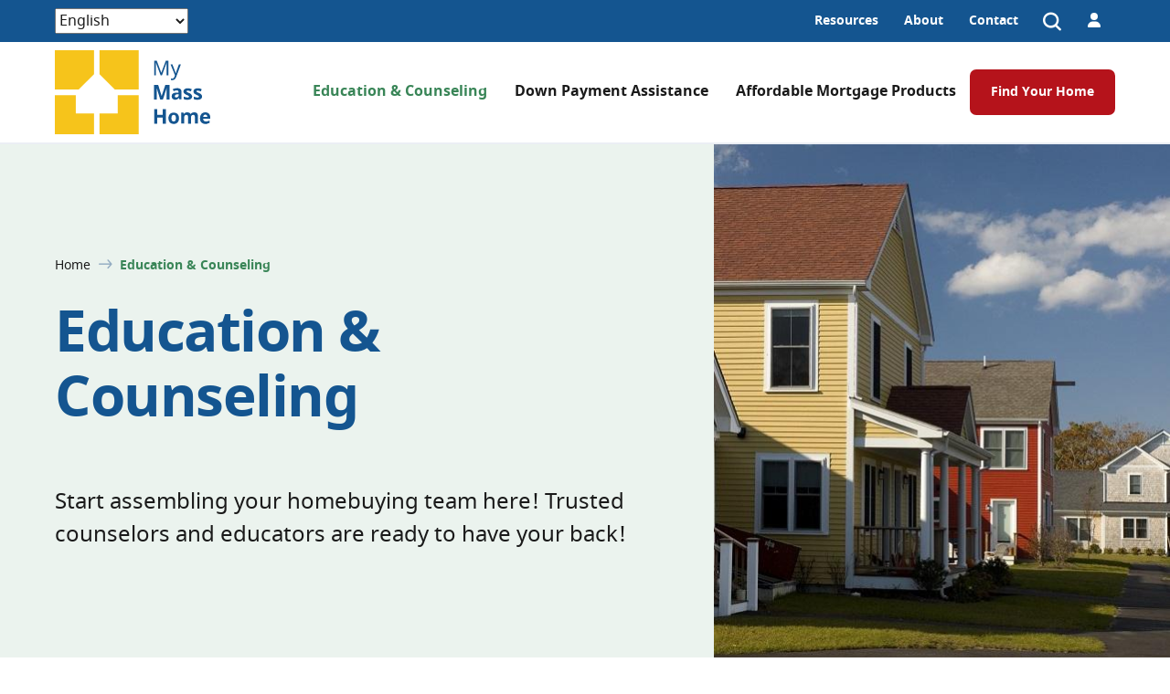

--- FILE ---
content_type: text/html; charset=UTF-8
request_url: https://www.mymasshome.org/education-counseling
body_size: 47380
content:
<!DOCTYPE html>
<html lang="en" dir="ltr" prefix="content: http://purl.org/rss/1.0/modules/content/  dc: http://purl.org/dc/terms/  foaf: http://xmlns.com/foaf/0.1/  og: http://ogp.me/ns#  rdfs: http://www.w3.org/2000/01/rdf-schema#  schema: http://schema.org/  sioc: http://rdfs.org/sioc/ns#  sioct: http://rdfs.org/sioc/types#  skos: http://www.w3.org/2004/02/skos/core#  xsd: http://www.w3.org/2001/XMLSchema# ">
  <head>
    <meta charset="utf-8" />
<noscript><style>form.antibot * :not(.antibot-message) { display: none !important; }</style>
</noscript><meta name="abstract" content="First time home buying made simple. All the tools you need, including down payment help, affordable home listings, expert advice, and low cost loans!" />
<meta name="keywords" content="home, affordable, down payment, mortgage, first, homebuyer, grant, loan, house, purchase, MassHousing, listing, Chapter 40B" />
<link rel="canonical" href="https://www.mymasshome.org/education-counseling" />
<meta property="og:site_name" content="MyMassHome" />
<meta property="og:description" content="First time home buying made simple. All the tools you need, including down payment help, affordable home listings, expert advice, and low cost mortgages!" />
<meta property="og:image" content="https://www.mymasshome.org/sites/default/files/images/mymasshome-logo_0.jpg" />
<meta property="og:image:url" content="https://www.mymasshome.org/sites/default/files/images/mymasshome-logo_0.jpg" />
<meta property="og:image:secure_url" content="https://www.mymasshome.org/sites/default/files/images/mymasshome-logo_0.jpg" />
<meta property="og:image:type" content="image/jpeg" />
<meta property="og:image:width" content="1249" />
<meta property="og:image:height" content="656" />
<meta property="og:image:alt" content="MyMassHome Logo" />
<script>!function(f,b,e,v,n,t,s) {if(f.fbq)return;n=f.fbq=function(){n.callMethod? n.callMethod.apply(n,arguments):n.queue.push(arguments)}; if(!f._fbq)f._fbq=n;n.push=n;n.loaded=!0;n.version='2.0'; n.queue=[];t=b.createElement(e);t.async=!0; t.src=v;s=b.getElementsByTagName(e)[0]; s.parentNode.insertBefore(t,s)}(window, document,'script', 'https://connect.facebook.net/en_US/fbevents.js'); fbq('init', '840049324016344');; fbq('track', 'PageView');fbq("track", "ViewContent", {"content_name":"Education &amp; Counseling","content_type":"page","content_ids":["28"]});</script>
<noscript><img height="1" width="1" style="display:none" src="https://www.facebook.com/tr?id=840049324016344&ev=PageView&noscript=1"/></noscript><meta name="Generator" content="Drupal 10 (https://www.drupal.org)" />
<meta name="MobileOptimized" content="width" />
<meta name="HandheldFriendly" content="true" />
<meta name="viewport" content="width=device-width, initial-scale=1.0" />
<style media="only screen and (min-width:860px)">.region-banner::before {background-color: transparent ;background-image:  url('/sites/default/files/styles/banner_bg/public/images/edgartown-500x567.jpg?itok=ZF-98OyL') ;background-repeat: no-repeat ;background-attachment: scroll ;background-position: right top ;z-index: auto;background-size: auto 100% ;-webkit-background-size: auto 100% ;-moz-background-size: auto 100% ;-o-background-size: auto 100% ;}</style>
<link rel="icon" href="/favicon.ico" type="image/vnd.microsoft.icon" />
<link rel="alternate" hreflang="en" href="https://www.mymasshome.org/education-counseling" />

    <title>Education &amp; Counseling | My Mass Home</title>
    <link rel="stylesheet" media="all" href="/sites/default/files/css/css_VgtFh3-OYrlpme4MkdKJRPbzueY5b7jvTAKi-R1_0Sw.css?delta=0&amp;language=en&amp;theme=mmm&amp;include=[base64]" />
<link rel="stylesheet" media="all" href="/sites/default/files/css/css_AqgCl78SqP60c20XvvEVfNfgfUXCst1gJN7mTRRSO2g.css?delta=1&amp;language=en&amp;theme=mmm&amp;include=[base64]" />
<link rel="stylesheet" media="print" href="/sites/default/files/css/css_w9yK6Sv3ERnuC5nWOm_5lmdGGk0n5pud7L-wCkr-N5U.css?delta=2&amp;language=en&amp;theme=mmm&amp;include=[base64]" />
<link rel="stylesheet" media="all" href="/sites/default/files/css/css__MsX7LUANs31EMAwJh-V36L_if-ph22JePQW23VFopM.css?delta=3&amp;language=en&amp;theme=mmm&amp;include=[base64]" />
<link rel="stylesheet" media="all" href="/sites/default/files/css/css_2Gwm6ONf7xx09B-J4Wv9zvJVA1csE1RTvXgPsZzEbmk.css?delta=4&amp;language=en&amp;theme=mmm&amp;include=[base64]" />

    <script type="application/json" data-drupal-selector="drupal-settings-json">{"path":{"baseUrl":"\/","pathPrefix":"","currentPath":"node\/28","currentPathIsAdmin":false,"isFront":false,"currentLanguage":"en"},"pluralDelimiter":"\u0003","suppressDeprecationErrors":true,"gtag":{"tagId":"G-K2PHGZ3BD7","consentMode":false,"otherIds":[],"events":[],"additionalConfigInfo":[]},"ajaxPageState":{"libraries":"[base64]","theme":"mmm","theme_token":null},"ajaxTrustedUrl":{"\/search":true},"gtm":{"tagId":null,"settings":{"data_layer":"dataLayer","include_classes":false,"allowlist_classes":"","blocklist_classes":"","include_environment":false,"environment_id":"","environment_token":""},"tagIds":["GTM-P98VLZP"]},"clientside_validation_jquery":{"validate_all_ajax_forms":2,"force_validate_on_blur":false,"force_html5_validation":false,"messages":{"required":"This field is required.","remote":"Please fix this field.","email":"Please enter a valid email address.","url":"Please enter a valid URL.","date":"Please enter a valid date.","dateISO":"Please enter a valid date (ISO).","number":"Please enter a valid number.","digits":"Please enter only digits.","equalTo":"Please enter the same value again.","maxlength":"Please enter no more than {0} characters.","minlength":"Please enter at least {0} characters.","rangelength":"Please enter a value between {0} and {1} characters long.","range":"Please enter a value between {0} and {1}.","max":"Please enter a value less than or equal to {0}.","min":"Please enter a value greater than or equal to {0}.","step":"Please enter a multiple of {0}."}},"colorbox":{"opacity":"0.85","current":"{current} of {total}","previous":"\u00ab Prev","next":"Next \u00bb","close":"Close","maxWidth":"98%","maxHeight":"98%","fixed":true,"mobiledetect":false,"mobiledevicewidth":"767px"},"ckeditorAccordion":{"accordionStyle":{"collapseAll":null,"keepRowsOpen":null,"animateAccordionOpenAndClose":1,"openTabsWithHash":1,"allowHtmlInTitles":0}},"collapsiblock":{"active_pages":false,"slide_speed":200,"cookie_lifetime":null,"switcher_enabled":null,"switcher_class":null},"superfish":{"superfish-main":{"id":"superfish-main","sf":{"animation":{"opacity":"show","height":"show"},"speed":"fast","autoArrows":false,"dropShadows":false},"plugins":{"touchscreen":{"behaviour":0,"disableHover":0,"cloneParent":0,"mode":"useragent_predefined"},"smallscreen":{"cloneParent":0,"mode":"window_width","breakpoint":1211,"accordionButton":2},"supposition":true}},"superfish-secondary-menu":{"id":"superfish-secondary-menu","sf":{"animation":{"opacity":"show","height":"show"},"speed":"fast","autoArrows":false,"dropShadows":false},"plugins":{"touchscreen":{"behaviour":0,"disableHover":0,"cloneParent":0,"mode":"useragent_predefined"},"smallscreen":{"cloneParent":0,"mode":"window_width","breakpoint":590},"supposition":true,"supersubs":true}}},"field_group":{"html_element":{"mode":"teaser","context":"view","settings":{"classes":"group-text","id":"","element":"div","show_label":false,"label_element":"h3","label_element_classes":"","attributes":"","effect":"none","speed":"fast"}}},"user":{"uid":0,"permissionsHash":"c5f13b5c8b4a61f647011af5e15521df5e57df310fce49a7aded69ff1cca7118"}}</script>
<script src="/core/assets/vendor/modernizr/modernizr.min.js?v=3.11.7"></script>
<script src="/sites/default/files/js/js_ceReosru6__UN0wQ4WTSnMn9aA-C6O6xpnPjf_C3gKI.js?scope=header&amp;delta=1&amp;language=en&amp;theme=mmm&amp;include=[base64]"></script>
<script src="https://use.fontawesome.com/releases/v6.4.0/js/all.js" defer crossorigin="anonymous" data-search-pseudo-elements></script>
<script src="https://use.fontawesome.com/releases/v6.4.0/js/v4-shims.js" defer crossorigin="anonymous" data-search-pseudo-elements></script>
<script src="/modules/contrib/google_tag/js/gtag.js?t2sivp"></script>
<script src="/modules/contrib/google_tag/js/gtm.js?t2sivp"></script>


    <link rel="manifest" href="/site.json.txt" crossorigin="use-credentials">
    <link rel="apple-touch-icon" sizes="180x180" href="/apple-touch-icon.png">
    <link rel="icon" type="image/png" sizes="32x32" href="/favicon-32x32.png">
    <link rel="icon" type="image/png" sizes="16x16" href="/favicon-16x16.png">
    <link rel="mask-icon" href="/safari-pinned-tab.svg" color="#ffffff">
    <meta name="msapplication-TileColor" content="#ffffff">
    <meta name="msapplication-TileImage" content="/mstile-144x144.png">
    <meta name="theme-color" content="#ffffff">
    <meta name="facebook-domain-verification" content="jxl5fp02rp3okiglqa6xvl37noimqo" />

    <script src="https://kit.fontawesome.com/c74b1f2824.js" crossorigin="anonymous"></script>

  </head>
  <body class="role-anonymous path-node not-front page-node-type-page">
        <a href="#main-content" class="visually-hidden focusable skip-link">
      Skip to main content
    </a>
    <noscript><iframe src="https://www.googletagmanager.com/ns.html?id=GTM-P98VLZP"
                  height="0" width="0" style="display:none;visibility:hidden"></iframe></noscript>

      <div class="dialog-off-canvas-main-canvas" data-off-canvas-main-canvas>
    <div class="layout-container">

  <section id="secondary-nav" role="region" aria-label="Secondary Nav">
            <div class="region region-header">
    	<div id="block-gtranslate" class="block-language-menu block block-gtranslate block-gtranslate-block">
		<div class="block__wrapper">
			
						
							<div class="block__content">
					
<div class="gtranslate_wrapper"></div><script>window.gtranslateSettings = {"switcher_horizontal_position":"left","switcher_vertical_position":"bottom","horizontal_position":"inline","vertical_position":"inline","float_switcher_open_direction":"top","switcher_open_direction":"bottom","default_language":"en","native_language_names":1,"detect_browser_language":0,"add_new_line":1,"select_language_label":"Select Language","flag_size":16,"flag_style":"2d","globe_size":60,"alt_flags":[],"wrapper_selector":".gtranslate_wrapper","url_structure":"none","custom_domains":null,"languages":["en","es"],"custom_css":""};</script><script>(function(){var js = document.createElement('script');js.setAttribute('src', 'https://cdn.gtranslate.net/widgets/latest/dropdown.js');js.setAttribute('data-gt-orig-url', '/education-counseling');js.setAttribute('data-gt-orig-domain', 'www.mymasshome.org');document.body.appendChild(js);})();</script>
				</div>
					</div>
	</div>

	<div id="block-secondarymenu" class="fouc block block-superfish block-superfishsecondary-menu">
		<div class="block__wrapper">
			
							<h2 class="block__title">Secondary menu</h2>
						
							<div class="block__content">
					
<ul id="superfish-secondary-menu" class="menu sf-menu sf-secondary-menu sf-horizontal sf-style-none" role="menu" aria-label="Menu">
  

            
  <li id="secondary-menu-menu-link-content94150e6b-85aa-4238-9380-61762410300f--2" class="sf-depth-1 item-secondary menuparent sf-first" role="none">
    
          <a href="/resources" class="sf-depth-1 menuparent" role="menuitem" aria-haspopup="true" aria-expanded="false">Resources</a>
    
    
    
              <ul role="menu">
      
      

  
  <li id="secondary-menu-menu-link-contentc365dd60-631b-4d0d-8a29-4cee4072628e--2" class="sf-depth-2 item-secondary sf-no-children sf-first" role="none">
    
          <a href="/accessible-housing" class="sf-depth-2" role="menuitem">Accessible Housing</a>
    
    
    
    
      </li>


  
  <li id="secondary-menu-menu-link-content017e91dd-1278-457f-b811-f54332c23f1c--2" class="sf-depth-2 item-secondary sf-no-children" role="none">
    
          <a href="/about-affordable-homes" class="sf-depth-2" role="menuitem">About Affordable Homes</a>
    
    
    
    
      </li>


  
  <li id="secondary-menu-menu-link-content697cf348-b7a8-4963-ba14-e2f933caa25f--2" class="sf-depth-2 item-secondary sf-no-children" role="none">
    
          <a href="/fair-housing-lead-safety" class="sf-depth-2" role="menuitem">Fair Housing &amp; Lead Safety</a>
    
    
    
    
      </li>


  
  <li id="secondary-menu-menu-link-contente7d52345-c47d-482b-9034-4902b6c71ad4--2" class="sf-depth-2 item-secondary sf-no-children" role="none">
    
          <a href="/helpful-homebuying-links" class="sf-depth-2" role="menuitem">Helpful Homebuying Links</a>
    
    
    
    
      </li>


  
  <li id="secondary-menu-menu-link-contente91e8136-9b65-4a69-922a-24b5415d1bee--2" class="sf-depth-2 item-secondary sf-no-children" role="none">
    
          <a href="/housing-wellbeing-assistance" class="sf-depth-2" role="menuitem">Housing &amp; Other Wellbeing Assistance</a>
    
    
    
    
      </li>


  
  <li id="secondary-menu-menu-link-content6f7b7644-9e84-479f-ab59-345bc7e005e8--2" class="sf-depth-2 item-secondary sf-no-children" role="none">
    
          <a href="/glossary-terms" class="sf-depth-2" role="menuitem">Glossary of Terms</a>
    
    
    
    
      </li>


  
  <li id="secondary-menu-menu-link-contentafff5bc2-da53-4a70-9aaa-11e2e40b1f96--2" class="sf-depth-2 item-secondary sf-no-children" role="none">
    
          <a href="/calculators-worksheets" class="sf-depth-2" role="menuitem">Calculators</a>
    
    
    
    
      </li>


  
  <li id="secondary-menu-menu-link-contentcea62d4d-ca39-4fb1-adf1-7d7c8a2505d4--2" class="sf-depth-2 item-secondary sf-no-children" role="none">
    
          <a href="/resources-homeowners" class="sf-depth-2" role="menuitem">Homeowner Resources</a>
    
    
    
    
      </li>



              </ul>
      
    
    
      </li>


  
  <li id="secondary-menu-menu-link-content12ab093c-e5cc-40c4-8483-e7a91f20d467--2" class="sf-depth-1 item-secondary sf-no-children" role="none">
    
          <a href="/about" class="sf-depth-1" role="menuitem">About</a>
    
    
    
    
      </li>


  
  <li id="secondary-menu-menu-link-content4baabf2b-3c02-4711-89e2-d063a0d1ae4a--2" class="sf-depth-1 item-secondary sf-no-children sf-last" role="none">
    
          <a href="/contact" class="sf-depth-1" role="menuitem">Contact</a>
    
    
    
    
      </li>


</ul>

				</div>
					</div>
	</div>

	<div class="views-exposed-form search-block-form block block-views block-views-exposed-filter-blocksearch-page" data-drupal-selector="views-exposed-form-search-page" id="block-exposedformsearchpage">
		<div class="block__wrapper">
			
							<h2 class="block__title">Search</h2>
						
							<div class="block__content">
					<form action="/search" method="get" id="views-exposed-form-search-page" accept-charset="UTF-8">
  <div class="form--inline clearfix">
  <div class="js-form-item form-item js-form-type-textfield form-type-textfield js-form-item-keywords form-item-keywords">
      <label for="edit-keywords" class="form-item__label">
    Keywords
      </label>
        <input data-drupal-selector="edit-keywords" data-msg-maxlength="This field has a maximum length of 128." type="text" id="edit-keywords" name="keywords" value="" size="30" maxlength="128" class="form-text form-item--">

        </div>
<div data-drupal-selector="edit-actions" class="form-actions form-wrapper js-form-wrapper" id="edit-actions"><input data-drupal-selector="edit-submit-search" type="submit" id="edit-submit-search" value="Search" class="button js-form-submit form-submit form-item--">
</div>

</div>

</form>

				</div>
					</div>
	</div>

	<div id="block-userloginicon" class="block block-block-content block-block-content1a4cf877-2f88-4fc9-b1d7-e2cb70381995">
		<div class="block__wrapper">
			
						
							<div class="block__content">
					<div class="block-content block-content--type-basic block-content--view-mode-full ds-1col clearfix">

  

  <div class="field field-name-body"><p><a href="/user"><i class="fa-solid fa-user"></i></a></p>
</div>


</div>


				</div>
					</div>
	</div>


  </div>

      </section>

  <!-- HEADER -->
  <header id="site-header" role="banner">
            <div class="region region-navigation">
    	<div id="block-mmm-branding" class="block block-system block-system-branding-block">
		<div class="block__wrapper">
			
						
			      <a href="/" rel="home" class="site-logo">
      <img src="/themes/custom/mmm/logo.svg" alt="Home" />
    </a>
        <div class="site-name">
      <a href="/" rel="home">My Mass Home</a>
    </div>
    		</div>
	</div>

	<div id="block-mainnavigation" class="fouc block block-superfish block-superfishmain">
		<div class="block__wrapper">
			
							<h2 class="block__title">Menu</h2>
						
							<div class="block__content">
					
<ul id="superfish-main" class="menu sf-menu sf-main sf-horizontal sf-style-none" role="menu" aria-label="Menu">
  

            
  <li id="main-menu-link-contentc9fd7e56-4108-4113-81cb-1b628919692c--2" class="active-trail sf-depth-1 menuparent sf-first" role="none">
    
          <a href="/education-counseling" class="is-active sf-depth-1 menuparent" role="menuitem" aria-haspopup="true" aria-expanded="false">Education &amp; Counseling</a>
    
          <ul class="sf-multicolumn" role="menu">
      <li class="sf-multicolumn-wrapper " role="none">
    
    
              <ol role="menu">
      
      

                      
  <li id="main-menu-link-content50436e3a-69ef-49d1-8c8d-af12bc53e3d6--2" class="sf-depth-2 sf-multicolumn-column menuparent sf-first" role="none">
        <div class="sf-multicolumn-column">
    
          <a href="/node/2524" class="sf-depth-2 menuparent" role="menuitem" aria-haspopup="true" aria-expanded="false">Homeownership Education Calendar</a>
    
    
    
              <ol role="menu">
      
      

  
  <li id="main-menu-link-contentf8a36f88-1996-4c3a-a053-0330ccf0c409--2" class="sf-depth-3 sf-no-children sf-first sf-last" role="none">
    
          <a href="/homesafe-post-purchase-workshops" class="sf-depth-3" role="menuitem">HomeSafe Post-Purchase Workshops</a>
    
    
    
    
      </li>



              </ol>
      
    
    
        </div>
      </li>


  
  <li id="main-menu-link-contentbfa62d6c-1a19-4347-9b70-766ba613735a--2" class="sf-depth-2 sf-no-children" role="none">
    
          <a href="/homeownership-education-providers" class="sf-depth-2" role="menuitem">List of Certified Education Providers</a>
    
    
    
    
      </li>



              </ol>
      
    
          </li>
      </ul>
    
      </li>


            
  <li id="main-menu-link-content8efb75a6-d57a-4196-bfea-9544b099849f--2" class="sf-depth-1 menuparent" role="none">
    
          <a href="/down-payment-assistance" class="sf-depth-1 menuparent" role="menuitem" aria-haspopup="true" aria-expanded="false">Down Payment Assistance</a>
    
          <ul class="sf-multicolumn" role="menu">
      <li class="sf-multicolumn-wrapper " role="none">
    
    
              <ol role="menu">
      
      

  
  <li id="main-menu-link-contentbb0e1843-5e08-4c1e-94f6-7384625bb50b--2" class="sf-depth-2 sf-no-children sf-first" role="none">
    
          <a href="/masshousing-down-payment-assistance" class="sf-depth-2" role="menuitem">MassHousing Down Payment Assistance</a>
    
    
    
    
      </li>


  
  <li id="main-menu-link-content992161a7-69dc-4d59-98c6-490477b6f275--2" class="sf-depth-2 sf-no-children" role="none">
    
          <a href="/municipal-down-payment-assistance-programs" class="sf-depth-2" role="menuitem">Municipal Down Payment Assistance Programs</a>
    
    
    
    
      </li>


  
  <li id="main-menu-link-contentcbf02ec8-0d66-4872-8646-e894c701511b--2" class="sf-depth-2 sf-no-children" role="none">
    
          <a href="/equity-builder-housing-our-workforce-programs" class="sf-depth-2" role="menuitem">Equity Builder &amp; Housing Our Workforce</a>
    
    
    
    
      </li>


  
  <li id="main-menu-link-contentbc4eb14f-fa6e-4272-aade-f7d248c54f1a--2" class="sf-depth-2 sf-no-children" role="none">
    
          <a href="/lender-programs" class="sf-depth-2" role="menuitem">Lender Assistance Programs</a>
    
    
    
    
      </li>



              </ol>
      
    
          </li>
      </ul>
    
      </li>


            
  <li id="main-menu-link-contentd40d4c3e-6196-4ba2-8adc-4fa7cc4d3848--2" class="sf-depth-1 menuparent" role="none">
    
          <a href="/affordable-mortgage-products" class="sf-depth-1 menuparent" role="menuitem" aria-haspopup="true" aria-expanded="false">Affordable Mortgage Products</a>
    
          <ul class="sf-multicolumn" role="menu">
      <li class="sf-multicolumn-wrapper " role="none">
    
    
              <ol role="menu">
      
      

                      
  <li id="main-menu-link-contenta8d76eb2-8da0-46ad-83b6-9a8032c07c62--2" class="sf-depth-2 sf-multicolumn-column menuparent sf-first" role="none">
        <div class="sf-multicolumn-column">
    
          <a href="/one-mortgage" class="sf-depth-2 menuparent" role="menuitem" aria-haspopup="true" aria-expanded="false">ONE Mortgage</a>
    
    
    
              <ol role="menu">
      
      

  
  <li id="main-menu-link-contentcbde720d-775a-467f-a47c-6f601be55b22--2" class="sf-depth-3 sf-no-children sf-first" role="none">
    
          <a href="/one-plus" class="sf-depth-3" role="menuitem">ONE+</a>
    
    
    
    
      </li>


  
  <li id="main-menu-link-content2d81b32d-1916-45b8-9878-cfcd29dbad81--2" class="sf-depth-3 sf-no-children" role="none">
    
          <a href="/oneboston" class="sf-depth-3" role="menuitem">ONE+Boston</a>
    
    
    
    
      </li>


  
  <li id="main-menu-link-content1fa30b4c-7133-4fd4-94b3-f80e5e69db17--2" class="sf-depth-3 sf-no-children sf-last" role="none">
    
          <a href="/mhp-one-mortgage-lenders" class="sf-depth-3" role="menuitem">MHP ONE Lenders</a>
    
    
    
    
      </li>



              </ol>
      
    
    
        </div>
      </li>


                      
  <li id="main-menu-link-contente11294db-362c-4272-9f41-c02b5d362ac3--2" class="sf-depth-2 sf-multicolumn-column menuparent" role="none">
        <div class="sf-multicolumn-column">
    
          <a href="/masshousing-loans" class="sf-depth-2 menuparent" role="menuitem" aria-haspopup="true" aria-expanded="false">MassHousing</a>
    
    
    
              <ol role="menu">
      
      

  
  <li id="main-menu-link-contente7b2d30a-b3cb-403d-91f6-417730e47d68--2" class="sf-depth-3 sf-no-children sf-first" role="none">
    
          <a href="/masshousing-lenders" class="sf-depth-3" role="menuitem">MassHousing Lenders</a>
    
    
    
    
      </li>


  
  <li id="main-menu-link-content9e7cd303-39ec-4d10-a042-9cae4a68e8ce--2" class="sf-depth-3 sf-no-children" role="none">
    
          <a href="/miplus-job-loss-protection" class="sf-depth-3" role="menuitem">MIPlus Job Loss Protection</a>
    
    
    
    
      </li>


  
  <li id="main-menu-link-contentc8e06634-8422-46e7-b764-160f594e8a68--2" class="sf-depth-3 sf-no-children sf-last" role="none">
    
          <a href="/down-payment-assistance-options" title="MH Down Payment Assistance Options" class="sf-depth-3" role="menuitem">MassHousing Down Payment Assistance</a>
    
    
    
    
      </li>



              </ol>
      
    
    
        </div>
      </li>


  
  <li id="main-menu-link-contentbc12ddcf-18a7-4481-8b27-ae143c41ca61--2" class="sf-depth-2 sf-no-children sf-last" role="none">
    
          <a href="/product-comparison" class="sf-depth-2" role="menuitem">Product Comparison</a>
    
    
    
    
      </li>



              </ol>
      
    
          </li>
      </ul>
    
      </li>


  
  <li id="main-menu-link-content2c13a495-9606-4cca-ab6b-7c5146e41eff--2" class="sf-depth-1 sf-no-children" role="none">
    
          <a href="/find" class="button-link sf-depth-1" title="Search for an affordable or accessible home" role="menuitem">Find Your Home</a>
    
    
    
    
      </li>


</ul>

				</div>
					</div>
	</div>


  </div>

    
        <!-- /#site-header -->
  </header>

      <section id="page-banner">
        <div class="region region-banner">
    	<div id="block-mmm-breadcrumbs" class="block block-system block-system-breadcrumb-block">
		<div class="block__wrapper">
			
						
							<div class="block__content">
					  <nav class="breadcrumb" role="navigation" aria-labelledby="system-breadcrumb">
    <h2 id="system-breadcrumb" class="visually-hidden">Breadcrumb</h2>
    <ol>
          <li>
                  <a href="/">Home</a>
              </li>
          <li>
                  Education &amp; Counseling
              </li>
        </ol>
  </nav>

				</div>
					</div>
	</div>

	<div id="block-entityviewcontent" class="block block-ctools block-entity-viewnode">
		<div class="block__wrapper">
			
						
							<div class="block__content">
					<div class="node node--type-page node--view-mode-banner ds-1col clearfix" typeof="schema:WebPage">

  

  <div class="field field-name-node-title"><h1>
  Education &amp; Counseling
</h1>
</div>
<div class="field field-name-field-banner-text"><p>Start assembling your homebuying team here! Trusted counselors and educators are ready to have your back!</p>
</div>
<div class="field field-name-field-banner-image"><article class="media media--type-image media--view-mode-banner-bg">
  
      
            <div class="field field--name-field-media-image field--type-image field--label-hidden field__item"></div>
      
  </article>
</div>


</div>


				</div>
					</div>
	</div>


  </div>

        <div class="region region-sub-banner">
    <nav role="navigation" aria-labelledby="block-banner-nav-1-menu" id="block-banner-nav-1" class="block-banner-nav block block-menu navigation menu--main">
            
  <h2 class="visually-hidden" id="block-banner-nav-1-menu">Main navigation</h2>
  

        
                <ul class="menu menu--level-1">
                    <li class="menu-item menu-item--collapsed">
        <a href="/node/2524" data-drupal-link-system-path="node/2524">Homeownership Education Calendar</a>
              </li>
                <li class="menu-item">
        <a href="/homeownership-education-providers" data-drupal-link-system-path="node/2540">List of Certified Education Providers</a>
              </li>
        </ul>
  


  </nav>

  </div>

    </section>
    <!-- /#page-banner -->
  
    <div class="region region-help">
    <div data-drupal-messages-fallback class="hidden"></div>

  </div>


  <!-- PRE-CONTENT -->
      <section id="pre-content" role="region" aria-label="Pre Content">
      <div class="container">
        
      </div>
      <!-- /.container -->
    </section>
    <!-- /#pre-content -->
  

    <!-- SIDEBAR -->
  
  <main role="main">
    <a id="main-content" tabindex="-1"></a>
    <div class="layout-content">
        <div class="region region-content">
    	<div id="block-mmm-views-block-child-pages-upper-level" class="block block-views block-views-blockchild-pages-upper-level">
		<div class="block__wrapper">
			
						
							<div class="block__content">
					<div class="views-element-container">
  <div class="view view-child-pages view-id-child_pages view-display-id-upper_level js-view-dom-id-2d07a5c868aa3c89ceeaf798a14dc3522fb16aac9935f0fe6d8fe81bfcc2ac33">
  
    
      
      <div class="view-content">
      <div>
  
  <ul class="views-list upper">

          <li class="views-row upper">


<div class="node node--type-page node--view-mode-teaser ds-2col-fluid" typeof="schema:WebPage">

  

      <div class="group-left">
      <div class="field field-name-field-teaser-image">
            <div class="field field--name-field-media-image field--type-image field--label-hidden field__item">  <a href="/node/2524" hreflang="en"><img loading="lazy" src="/sites/default/files/styles/teaser/public/images/eastside.jpg?itok=w2bpkPXH" width="470" height="350" alt="Eastside" typeof="foaf:Image" class="image-style-teaser" />

</a>
</div>
      </div>

<div  class="group-text">
    <div class="field field-name-node-title"><h2>
  <a href="/node/2524" hreflang="en">Homeownership Education Calendar</a>
</h2>
</div>
<div class="field field-name-field-teaser-text"><p>Start or continue your homebuying journey by finding a class that works with your schedule</p></div>
<div class="field field-name-node-link">  <a href="/node/2524" hreflang="en">Find Out More</a>
</div>

  </div>
    </div>
  
      <div class="group-right">
      <div class="field field-name-field-child-pages"></div>

    </div>
  
</div>

</li>
          <li class="views-row upper">


<div class="node node--type-page node--view-mode-teaser ds-2col-fluid" typeof="schema:WebPage">

  

      <div class="group-left">
      <div class="field field-name-field-teaser-image">
            <div class="field field--name-field-media-image field--type-image field--label-hidden field__item">  <a href="/homeownership-education-providers" hreflang="en"><img loading="lazy" src="/sites/default/files/styles/teaser/public/images/Gerish%20St.%20Chelsea%231.jpg?itok=ubmIyIqe" width="470" height="350" alt="Chelsea Gerish" typeof="foaf:Image" class="image-style-teaser" />

</a>
</div>
      </div>

<div  class="group-text">
    <div class="field field-name-node-title"><h2>
  <a href="/homeownership-education-providers" hreflang="en">Homeownership Education Providers</a>
</h2>
</div>
<div class="field field-name-field-teaser-text"><p>Get a list of all the trusted first-time homebuyer education providers, including those in your community for in-person and online courses</p></div>
<div class="field field-name-node-link">  <a href="/homeownership-education-providers" hreflang="en">Find Out More</a>
</div>

  </div>
    </div>
  
      <div class="group-right">
      <div class="field field-name-field-child-pages"></div>

    </div>
  
</div>

</li>
    
  </ul>

</div>

    </div>
  
          </div>

</div>

				</div>
					</div>
	</div>



  </div>

    </div>
  </main>

<div class="clearfix"></div>

  <!-- POST-CONTENT -->
  

  <!-- BOTTOM-LEFT -->
  
  <!-- BOTTOM-RIGHT -->
  

<div class="clearfix"></div>

  <!-- FOOTER -->
      <footer id="footer">
	    <div class="container">
          <div class="region region-footer">
    	<div id="block-getintouch" class="block-footer block block-block-content block-block-contentd859577c-9c2e-4fc9-819d-8a29aaad1afc">
		<div class="block__wrapper">
			
							<h2 class="block__title">Get In Touch</h2>
						
							<div class="block__content">
					<div class="block-content block-content--type-basic block-content--view-mode-full ds-1col clearfix">

  

  <div class="field field-name-body"><address><a data-entity-substitution="canonical" data-entity-type="node" data-entity-uuid="ad5560db-2912-48cf-900e-edb9e5114885" href="/contact">Contact Us</a></address>

<address>&nbsp;</address>

<address>Site Administered By:</address>

<address>Citizens' Housing &amp; Planning Association</address>

<address>One Beacon Street, 5th Floor<br>
Boston, MA 02108</address>

<ul class="menu">
	<li><a href="/node/12">Privacy Policy</a></li>
	<li><a href="/sitemap">Sitemap</a></li>
</ul>

<div class="login clearfix">
<p><a class="btn btn-outline" href="/user">Property Manager Account Log in</a></p>
</div>
</div>


</div>


				</div>
					</div>
	</div>

<nav role="navigation" aria-labelledby="block-nav-education-counseling-menu" id="block-nav-education-counseling" class="block-footer-menu block block-menu navigation menu--main">
            
  <h2 class="visually-hidden" id="block-nav-education-counseling-menu">Footer nav: Education &amp; Counseling</h2>
  

        
                <ul class="menu menu--level-1">
                    <li class="menu-item menu-item--expanded menu-item--active-trail">
        <a href="/education-counseling" data-drupal-link-system-path="node/28" class="is-active" aria-current="page">Education &amp; Counseling</a>
                                  <ul class="menu">
                    <li class="menu-item menu-item--expanded">
        <a href="/node/2524" data-drupal-link-system-path="node/2524">Homeownership Education Calendar</a>
                                  <ul class="menu">
                    <li class="menu-item">
        <a href="/homesafe-post-purchase-workshops" data-drupal-link-system-path="node/1069">HomeSafe Post-Purchase Workshops</a>
              </li>
        </ul>
  
              </li>
                <li class="menu-item">
        <a href="/homeownership-education-providers" data-drupal-link-system-path="node/2540">List of Certified Education Providers</a>
              </li>
        </ul>
  
              </li>
        </ul>
  


  </nav>
<nav role="navigation" aria-labelledby="block-nav-down-payment-assistance-menu" id="block-nav-down-payment-assistance" class="block-footer-menu block block-menu navigation menu--main">
            
  <h2 class="visually-hidden" id="block-nav-down-payment-assistance-menu">Footer nav: Down Payment Assistance</h2>
  

        
                <ul class="menu menu--level-1">
                    <li class="menu-item menu-item--expanded">
        <a href="/down-payment-assistance" data-drupal-link-system-path="node/30">Down Payment Assistance</a>
                                  <ul class="menu">
                    <li class="menu-item">
        <a href="/masshousing-down-payment-assistance" data-drupal-link-system-path="node/33">MassHousing Down Payment Assistance</a>
              </li>
                <li class="menu-item">
        <a href="/municipal-down-payment-assistance-programs" data-drupal-link-system-path="node/31">Municipal Down Payment Assistance Programs</a>
              </li>
                <li class="menu-item">
        <a href="/equity-builder-housing-our-workforce-programs" data-drupal-link-system-path="node/32">Equity Builder &amp; Housing Our Workforce</a>
              </li>
                <li class="menu-item">
        <a href="/lender-programs" data-drupal-link-system-path="node/3419">Lender Assistance Programs</a>
              </li>
        </ul>
  
              </li>
        </ul>
  


  </nav>
<nav role="navigation" aria-labelledby="block-nav-affordable-mortgage-products-menu" id="block-nav-affordable-mortgage-products" class="block-footer-menu block block-menu navigation menu--main">
            
  <h2 class="visually-hidden" id="block-nav-affordable-mortgage-products-menu">Footer nav: Affordable Mortgage Products</h2>
  

        
                <ul class="menu menu--level-1">
                    <li class="menu-item menu-item--expanded">
        <a href="/affordable-mortgage-products" data-drupal-link-system-path="node/24">Affordable Mortgage Products</a>
                                  <ul class="menu">
                    <li class="menu-item menu-item--expanded">
        <a href="/one-mortgage" data-drupal-link-system-path="node/13">ONE Mortgage</a>
                                  <ul class="menu">
                    <li class="menu-item">
        <a href="/one-plus" data-drupal-link-system-path="node/2872">ONE+</a>
              </li>
                <li class="menu-item">
        <a href="/oneboston" data-drupal-link-system-path="node/27">ONE+Boston</a>
              </li>
                <li class="menu-item">
        <a href="/mhp-one-mortgage-lenders" data-drupal-link-system-path="node/26">MHP ONE Lenders</a>
              </li>
        </ul>
  
              </li>
                <li class="menu-item menu-item--expanded">
        <a href="/masshousing-loans" data-drupal-link-system-path="node/14">MassHousing</a>
                                  <ul class="menu">
                    <li class="menu-item">
        <a href="/masshousing-lenders" data-drupal-link-system-path="node/132">MassHousing Lenders</a>
              </li>
                <li class="menu-item">
        <a href="/miplus-job-loss-protection" data-drupal-link-system-path="node/133">MIPlus Job Loss Protection</a>
              </li>
                <li class="menu-item">
        <a href="/down-payment-assistance-options" title="MH Down Payment Assistance Options" data-drupal-link-system-path="node/131">MassHousing Down Payment Assistance</a>
              </li>
        </ul>
  
              </li>
                <li class="menu-item">
        <a href="/product-comparison" data-drupal-link-system-path="node/20">Product Comparison</a>
              </li>
        </ul>
  
              </li>
        </ul>
  


  </nav>
<nav role="navigation" aria-labelledby="block-nav-calculators-menu" id="block-nav-calculators" class="block-footer-menu block block-menu navigation menu--secondary-menu">
            
  <h2 class="visually-hidden" id="block-nav-calculators-menu">Footer nav: Calculators</h2>
  

        
                <ul class="menu menu--level-1">
                    <li class="menu-item">
        <a href="/calculators-worksheets" data-drupal-link-system-path="node/34">Calculators</a>
              </li>
        </ul>
  


  </nav>
<nav role="navigation" aria-labelledby="block-nav-resources-menu" id="block-nav-resources" class="block-footer-menu block block-menu navigation menu--secondary-menu">
            
  <h2 class="visually-hidden" id="block-nav-resources-menu">Footer nav: Resources</h2>
  

        
                <ul class="menu menu--level-1">
                    <li class="menu-item menu-item--expanded">
        <a href="/resources" data-drupal-link-system-path="node/16">Resources</a>
                                  <ul class="menu">
                    <li class="menu-item">
        <a href="/accessible-housing" data-drupal-link-system-path="node/145">Accessible Housing</a>
              </li>
                <li class="menu-item">
        <a href="/about-affordable-homes" data-drupal-link-system-path="node/18">About Affordable Homes</a>
              </li>
                <li class="menu-item">
        <a href="/fair-housing-lead-safety" data-drupal-link-system-path="node/146">Fair Housing &amp; Lead Safety</a>
              </li>
                <li class="menu-item">
        <a href="/helpful-homebuying-links" data-drupal-link-system-path="node/147">Helpful Homebuying Links</a>
              </li>
                <li class="menu-item">
        <a href="/housing-wellbeing-assistance" data-drupal-link-system-path="node/148">Housing &amp; Other Wellbeing Assistance</a>
              </li>
                <li class="menu-item">
        <a href="/glossary-terms" data-drupal-link-system-path="node/21">Glossary of Terms</a>
              </li>
                <li class="menu-item">
        <a href="/calculators-worksheets" data-drupal-link-system-path="node/34">Calculators</a>
              </li>
                <li class="menu-item">
        <a href="/resources-homeowners" data-drupal-link-system-path="node/46">Homeowner Resources</a>
              </li>
        </ul>
  
              </li>
        </ul>
  


  </nav>
	<div id="block-footercompanymenu" class="block-footer-menu block-footer-company block block-block-content block-block-contentabc5b10d-cf8c-4536-9d8c-5f1850e794dd">
		<div class="block__wrapper">
			
							<h2 class="block__title">Company</h2>
						
							<div class="block__content">
					<div class="block-content block-content--type-basic block-content--view-mode-full ds-1col clearfix">

  

  <div class="field field-name-body"><ul class="menu">
	<li><a href="/node/11">About</a></li>
	<li><a href="/node/38">Contact</a></li>
</ul>
</div>


</div>


				</div>
					</div>
	</div>

	<div id="block-footerlistingnewslettersignup" class="block block-block-content block-block-content23033d34-6c8f-4bf6-b10d-8a1ab628f164">
		<div class="block__wrapper">
			
						
							<div class="block__content">
					<div class="block-content block-content--type-basic block-content--view-mode-full ds-1col clearfix">

  

  <div class="field field-name-body"><p><strong>Signup Here to get Receive Email Alerts for New Listings&nbsp;</strong><link href="//cdn-images.mailchimp.com/embedcode/classic-071822.css" rel="stylesheet" type="text/css"><style type="text/css">We recommend moving this block and the preceding CSS link to the HEAD of your HTML file. */
</style></p><div id="mc_embed_signup"><form class="validate" action="https://chapa.us3.list-manage.com/subscribe/post?u=6a3962742b61f736a737a6125&amp;id=d15bcb8ad9&amp;f_id=00cdc2e1f0" id="mc-embedded-subscribe-form" method="post" name="mc-embedded-subscribe-form" novalidate target="_blank"><div id="mc_embed_signup_scroll"><div class="mc-field-group"><input class="required email" id="mce-EMAIL" name="EMAIL" placeholder="Email Address" required type="email" value></div><div class="clear" id="mce-responses"><div class="response" style="display:none;" id="mce-error-response">&nbsp;</div><div class="response" style="display:none;" id="mce-success-response">&nbsp;</div></div><div style="left:-5000px;position:absolute;" aria-hidden="true"><input name="b_6a3962742b61f736a737a6125_d15bcb8ad9" tabindex="-1" type="text" value></div><div class="clear"><input class="button" id="mc-embedded-subscribe" name="subscribe" type="submit" value="Subscribe"></div></div></form></div><p><script type="text/javascript" src="//s3.amazonaws.com/downloads.mailchimp.com/js/mc-validate.js"></script><script type="text/javascript">(function($) {window.fnames = new Array(); window.ftypes = new Array();fnames[0]='EMAIL';ftypes[0]='email';}(jQuery));var $mcj = jQuery.noConflict(true);</script></p></div>


</div>


				</div>
					</div>
	</div>


  </div>

      </div>
      <div class="container">
          <div class="region region-sub-footer">
    	<div id="block-footerpartnerlogos" class="partner-logos block block-block-content block-block-contenta62167ca-1a4e-4fdd-89ce-209997bec64c">
		<div class="block__wrapper">
			
						
							<div class="block__content">
					<div class="block-content block-content--type-basic block-content--view-mode-full ds-1col clearfix">

  

  <div class="field field-name-body"><a href="https://www.mhp.net">
<div class="media media--type-image media--view-mode-embedded ds-1col clearfix">

  

  <div class="field field-name-field-media-image">  <img loading="lazy" src="/sites/default/files/2021-07/mhp-logo.png" width="162" height="42" alt="Massachusetts Housing Partnership home" typeof="foaf:Image">

</div>


</div>


</a>

<p>&nbsp;</p>
<a href="https://www.masshousing.com">
<div class="media media--type-image media--view-mode-embedded ds-1col clearfix">

  

  <div class="field field-name-field-media-image">  <img loading="lazy" src="/sites/default/files/2021-07/masshousing-logo.png" width="163" height="51" alt="Massachusetts Housing Finance Agency home" typeof="foaf:Image">

</div>


</div>


</a>

<p>&nbsp;</p>
<a href="https://www.chapa.org">
<div class="media media--type-image media--view-mode-embedded ds-1col clearfix">

  

  <div class="field field-name-field-media-image">  <img loading="lazy" src="/sites/default/files/2021-07/CHAPA-logo.png" width="92" height="54" alt="CHAPA home" typeof="foaf:Image">

</div>


</div>


</a>

<p>&nbsp;</p>
<a href="https://www.mass.gov">
<div class="media media--type-image media--view-mode-embedded ds-1col clearfix">

  

  <div class="field field-name-field-media-image">  <img loading="lazy" src="/sites/default/files/2021-07/mass-gov-logo.png" width="175" height="49" alt="Mass.gov home" typeof="foaf:Image">

</div>


</div>


</a>

<p>&nbsp;</p>
</div>


</div>


				</div>
					</div>
	</div>

	<div id="block-copyright" class="copyright block block-block-content block-block-content2a3d509d-9aa2-441a-a620-c559d292542d">
		<div class="block__wrapper">
			
						
							<div class="block__content">
					<div class="block-content block-content--type-basic block-content--view-mode-full ds-1col clearfix">

  

  <div class="field field-name-body"><p>©2025 Citizens' Housing and Planning Association. Designed by <a href="https://metropoliscreative.com">Metropolis</a>. Built by <a href="https://charlesriverweb.com">Charles River Web</a>.</p></div>


</div>


				</div>
					</div>
	</div>


  </div>

      </div>
    </footer>
  
</div>
  </div>

    
    <script src="/sites/default/files/js/js_XWJZUUlBpaR75LXy_s4adco66H9peibKT1jHlDomUhQ.js?scope=footer&amp;delta=0&amp;language=en&amp;theme=mmm&amp;include=[base64]"></script>
<script src="/modules/contrib/ckeditor_accordion/js/accordion.frontend.min.js?t2sivp"></script>
<script src="/sites/default/files/js/js_pYTeJ9DwbJ_I5JT0QxRuNelipCDrJB0Fph4QC2ppysc.js?scope=footer&amp;delta=2&amp;language=en&amp;theme=mmm&amp;include=[base64]"></script>
<script src="https://cdn.jsdelivr.net/npm/js-cookie@3.0.5/dist/js.cookie.min.js"></script>
<script src="/modules/contrib/collapsiblock/theme/dist/collapsiblock.js?t2sivp" type="module"></script>
<script src="/sites/default/files/js/js_wJaco5gZrE4CVDRcRo80GMA58p7nm48Qd1uKvHgG6mM.js?scope=footer&amp;delta=5&amp;language=en&amp;theme=mmm&amp;include=[base64]"></script>

  </body>
</html>


--- FILE ---
content_type: text/css
request_url: https://www.mymasshome.org/sites/default/files/css/css_AqgCl78SqP60c20XvvEVfNfgfUXCst1gJN7mTRRSO2g.css?delta=1&language=en&theme=mmm&include=eJw9ztEKgzAMheEXKuaRJG3jFk0b6amb7umnG9tN-PngQBiQPmqdJXVvlIDh7n2cdA9pkawnjpySt6xe6V_D1Lx2qTkkY-CgyJBfFwH4JgjJzXiFRvO00DmVi7xF3ynLxJv1cCnltq1sA8-8f6F6K2z6klBKoZt5ZPtk54iAbZU2Ke6kVXvAgS7l-8JD5Qn63KF43kzeI5pXyw
body_size: 33115
content:
/* @license MIT https://github.com/necolas/normalize.css/blob/3.0.3/LICENSE.md */
html{font-family:sans-serif;-ms-text-size-adjust:100%;-webkit-text-size-adjust:100%;}body{margin:0;}article,aside,details,figcaption,figure,footer,header,hgroup,main,menu,nav,section,summary{display:block;}audio,canvas,progress,video{display:inline-block;vertical-align:baseline;}audio:not([controls]){display:none;height:0;}[hidden],template{display:none;}a{background-color:transparent;}a:active,a:hover{outline:0;}abbr[title]{border-bottom:1px dotted;}b,strong{font-weight:bold;}dfn{font-style:italic;}h1{font-size:2em;margin:0.67em 0;}mark{background:#ff0;color:#000;}small{font-size:80%;}sub,sup{font-size:75%;line-height:0;position:relative;vertical-align:baseline;}sup{top:-0.5em;}sub{bottom:-0.25em;}img{border:0;}svg:not(:root){overflow:hidden;}figure{margin:1em 40px;}hr{box-sizing:content-box;height:0;}pre{overflow:auto;}code,kbd,pre,samp{font-family:monospace,monospace;font-size:1em;}button,input,optgroup,select,textarea{color:inherit;font:inherit;margin:0;}button{overflow:visible;}button,select{text-transform:none;}button,html input[type="button"],input[type="reset"],input[type="submit"]{-webkit-appearance:button;cursor:pointer;}button[disabled],html input[disabled]{cursor:default;}button::-moz-focus-inner,input::-moz-focus-inner{border:0;padding:0;}input{line-height:normal;}input[type="checkbox"],input[type="radio"]{box-sizing:border-box;padding:0;}input[type="number"]::-webkit-inner-spin-button,input[type="number"]::-webkit-outer-spin-button{height:auto;}input[type="search"]{-webkit-appearance:textfield;box-sizing:content-box;}input[type="search"]::-webkit-search-cancel-button,input[type="search"]::-webkit-search-decoration{-webkit-appearance:none;}fieldset{border:1px solid #c0c0c0;margin:0 2px;padding:0.35em 0.625em 0.75em;}legend{border:0;padding:0;}textarea{overflow:auto;}optgroup{font-weight:bold;}table{border-collapse:collapse;border-spacing:0;}td,th{padding:0;}
@media (min--moz-device-pixel-ratio:0){summary{display:list-item;}}
/* @license GPL-2.0-or-later https://www.drupal.org/licensing/faq */
@font-face{font-family:"Noto Sans";src:url(/themes/custom/mmm/fonts/notosans/notosans-regular-webfont.ttf) format("truetype"),url(/themes/custom/mmm/fonts/notosans/notosans-regular-webfont.svg#noto_sansregular) format("svg"),url(/themes/custom/mmm/fonts/notosans/notosans-regular-webfont.woff) format("woff"),url(/themes/custom/mmm/fonts/notosans/notosans-regular-webfont.woff2) format("woff2");font-weight:normal;font-style:normal;}@font-face{font-family:"Noto Sans";src:url(/themes/custom/mmm/fonts/notosans/notosans-italic-webfont.ttf) format("truetype"),url(/themes/custom/mmm/fonts/notosans/notosans-italic-webfont.svg#noto_sansitalic) format("svg"),url(/themes/custom/mmm/fonts/notosans/notosans-italic-webfont.woff) format("woff"),url(/themes/custom/mmm/fonts/notosans/notosans-italic-webfont.woff2) format("woff2");font-weight:normal;font-style:italic;}@font-face{font-family:"Noto Sans";src:url(/themes/custom/mmm/fonts/notosans/notosans-bold-webfont.ttf) format("truetype"),url(/themes/custom/mmm/fonts/notosans/notosans-bold-webfont.svg#noto_sansbold) format("svg"),url(/themes/custom/mmm/fonts/notosans/notosans-bold-webfont.woff) format("woff"),url(/themes/custom/mmm/fonts/notosans/notosans-bold-webfont.woff2) format("woff2");font-weight:bold;font-style:normal;}@font-face{font-family:"Noto Sans";src:url(/themes/custom/mmm/fonts/notosans/notosans-bolditalic-webfont.ttf) format("truetype"),url(/themes/custom/mmm/fonts/notosans/notosans-bolditalic-webfont.svg#noto_sansbold_italic) format("svg"),url(/themes/custom/mmm/fonts/notosans/notosans-bolditalic-webfont.woff) format("woff"),url(/themes/custom/mmm/fonts/notosans/notosans-bolditalic-webfont.woff2) format("woff2");font-weight:bold;font-style:italic;}@font-face{font-family:"icomoon";src:url(/themes/custom/mmm/fonts/icomoon/icomoon.eot);src:url(/themes/custom/mmm/fonts/icomoon/icomoon.eot?iefix=) format("eot"),url(/themes/custom/mmm/fonts/icomoon/icomoon.ttf) format("truetype"),url(/themes/custom/mmm/fonts/icomoon/icomoon.svg#icomoon) format("svg"),url(/themes/custom/mmm/fonts/icomoon/icomoon.woff) format("woff");font-weight:normal;font-style:normal;}a.button-link-large.dark{background-color:#398557;border:2px solid #398557;color:#fff;display:inline-block;font-weight:bold;line-height:1.3;margin-bottom:5px;text-align:center;text-decoration:none;display:inline-block;vertical-align:middle;transform:translateZ(0);box-shadow:0 0 1px rgba(0,0,0,0);-webkit-backface-visibility:hidden;backface-visibility:hidden;-moz-osx-font-smoothing:grayscale;transition-duration:0.3s;transition-property:transform;border-radius:10px;display:inline-flex;padding:25px 60px;}a.button-link-large.dark:hover,a.button-link-large.dark:focus,a.button-link-large.dark:active{transform:scale(1.1);}a.button-link-large.dark:after{box-sizing:border-box;font-weight:normal;font-style:normal;text-decoration:none;text-indent:0;-webkit-font-smoothing:antialiased;-moz-osx-font-smoothing:grayscale;text-shadow:1px 1px 1px rgba(0,0,0,0.004);zoom:1;content:"\e909";font-family:"icomoon",sans-serif;margin-left:5px;text-align:center;}a.button-link-large.light{background-color:#fff;border:2px solid #fff;color:#398557;display:inline-block;font-weight:bold;line-height:1.3;margin-bottom:5px;text-align:center;text-decoration:none;display:inline-block;vertical-align:middle;transform:translateZ(0);box-shadow:0 0 1px rgba(0,0,0,0);-webkit-backface-visibility:hidden;backface-visibility:hidden;-moz-osx-font-smoothing:grayscale;transition-duration:0.3s;transition-property:transform;border-radius:10px;display:inline-flex;padding:25px 60px;}a.button-link-large.light:hover,a.button-link-large.light:focus,a.button-link-large.light:active{transform:scale(1.1);}a.button-link-large.light:after{box-sizing:border-box;font-weight:normal;font-style:normal;text-decoration:none;text-indent:0;-webkit-font-smoothing:antialiased;-moz-osx-font-smoothing:grayscale;text-shadow:1px 1px 1px rgba(0,0,0,0.004);zoom:1;content:"\e909";font-family:"icomoon",sans-serif;margin-left:5px;text-align:center;}a.button-link{background-color:#b5131b;border:2px solid #b5131b;color:#fff;display:inline-block;font-weight:bold;line-height:1.3;margin-bottom:5px;text-align:center;text-decoration:none;font-size:14px;font-size:0.875rem;display:inline-block;vertical-align:middle;transform:translateZ(0);box-shadow:0 0 1px rgba(0,0,0,0);-webkit-backface-visibility:hidden;backface-visibility:hidden;-moz-osx-font-smoothing:grayscale;transition-duration:0.3s;transition-property:transform;border-radius:7px;padding:10px 30px 10px;}a.button-link:hover,a.button-link:focus,a.button-link:active{transform:scale(1.1);}a.button-link:hover{text-decoration:none;}a.button-link-small{background-color:#398557;border:2px solid #398557;color:#1a1a1a;display:inline-block;font-weight:bold;line-height:1.3;margin-bottom:5px;text-align:center;text-decoration:none;font-size:12px;font-size:0.75rem;background-color:transparent;border-radius:4px;padding:7px 10px 6px;}a.button-link-small:hover{background-color:#398557;color:#fff;transition:all 0.3s ease;text-decoration:none;}a.btn-green{color:white;background:#398557;border-radius:6px;padding:5px 10px;}.skip-link{clip:rect(0 0 0 0);height:1px;overflow:hidden;position:absolute;width:1px;}.skip-link:hover,.skip-link:active,.skip-link:focus{background:#145590;border:1px solid #145590;clip:auto !important;color:#fff !important;display:block;font-size:14px;font-size:0.875rem;font-weight:normal;height:auto;left:0;line-height:16px;padding:0.5em 1em;text-decoration:none;text-transform:capitalize;top:0;width:auto;z-index:100000;}#superfish-main .button-link{color:white !important;}html{-webkit-text-size-adjust:100%;}body{margin:0;}a{background-color:transparent;}article,aside,details,figcaption,figure,footer,header,main,menu,nav,section{display:block;}b,strong{font-weight:inherit;}b,strong{font-weight:bolder;}code,kbd,pre,samp{font-family:"Lucida Console","Liberation Mono","Courier New",monospace,sans-serif;font-size:1em;}sub,sup{font-size:75%;line-height:0;position:relative;vertical-align:baseline;}img{border-style:none;}audio,progress,video{display:inline-block;vertical-align:baseline;}button,input,optgroup,select,textarea{font-family:inherit;font-size:100%;line-height:1.15;margin:0;}button,input{overflow:visible;}button,select{text-transform:none;}button,html [type=button],[type=reset],[type=submit]{-webkit-appearance:button;}button::-moz-focus-inner,[type=button]::-moz-focus-inner,[type=reset]::-moz-focus-inner,[type=submit]::-moz-focus-inner{border-style:none;padding:0;}button::-moz-focusring,[type=button]::-moz-focusring,[type=reset]::-moz-focusring,[type=submit]::-moz-focusring{outline:1px dotted ButtonText;}[type=checkbox],[type=radio]{box-sizing:border-box;padding:0;}[type=number]::-webkit-inner-spin-button,[type=number]::-webkit-outer-spin-button{height:auto;}[type=search]{-webkit-appearance:textfield;outline-offset:-2px;}[type=search]::-webkit-search-cancel-button,[type=search]::-webkit-search-decoration{-webkit-appearance:none;}::-webkit-file-upload-button{-webkit-appearance:button;font:inherit;}template,[hidden]{display:none;}abbr,blockquote,code,kbd,q,samp,tt,var{-webkit-hyphens:none;hyphens:none;}[tabindex="-1"]:focus{outline:none !important;}html{box-sizing:border-box;min-height:100%;-webkit-text-size-adjust:100%;-moz-text-size-adjust:100%;text-size-adjust:100%;}*,*:before,*:after{box-sizing:inherit;}body{margin:0;padding:0;word-wrap:break-word;overflow:auto !important;max-height:100% !important;}a{background-color:transparent;-webkit-text-decoration-skip:objects;}a:active,a:hover{outline:0;}a:focus{outline:1px dotted;}a.link{display:block;position:absolute;top:0;left:0;width:100%;height:100%;z-index:100;cursor:pointer;}abbr[title]{border-bottom:none;text-decoration:underline;-webkit-text-decoration:underline dotted;text-decoration:underline dotted;}abbr:hover{cursor:help;}address{font-style:normal;}audio:not([controls]){display:none;height:0;}button{overflow:visible;}canvas{display:inline-block;}dfn{font-style:italic;}fieldset{border:0;margin:0;padding:0;}h1{-webkit-hyphens:auto;hyphens:auto;text-rendering:optimizeLegibility;}hr{border:1px solid;box-sizing:content-box;height:0;overflow:visible;}iframe{border:0;}img{border:0;font-style:italic;height:auto;max-width:100%;}input{line-height:normal;}legend{border:0;box-sizing:border-box;color:inherit;display:table;margin:0;max-width:100%;padding:0;white-space:normal;}mark{background:#ff0;color:#000;}optgroup{font-weight:bold;}pre{overflow:auto;}small{font-size:0.8em;}sub{bottom:-0.25em;}summary{display:list-item;}sup{top:-0.5em;}svg:not(:root){overflow:hidden;}table{border-collapse:collapse;border-spacing:0;min-width:100%;}textarea{overflow:auto;}th{text-align:left;}html{box-sizing:border-box;font-family:"Noto Sans",sans-serif;font-size:100%;line-height:1.5;}body{color:#1a1a1a;font-family:"Noto Sans",sans-serif;font-size:16px;font-size:1rem;line-height:1.5;}p{margin:0 0 0.625rem;}p:last-child{margin-bottom:0;}.gray{color:gray;}.fieldset--legend-text{font-size:1rem;line-height:1.5rem;}a[href]{color:#398557;text-decoration:none;}a[href]:hover,a[href]:focus,a[href]:active{text-decoration:underline;}.region-footer address a{color:#145590;}h1,h2,h3,h4,h5,h6{font-family:"Noto Sans",sans-serif;-webkit-hyphens:none;hyphens:none;margin-top:1em;margin-bottom:0.625rem;text-rendering:optimizeLegibility;}h1:first-child,h2:first-child,h3:first-child,h4:first-child,h5:first-child,h6:first-child{margin-top:0;}h1:last-child,h2:last-child,h3:last-child,h4:last-child,h5:last-child,h6:last-child{margin-bottom:0;}h1{color:#145590;font-size:42px;font-size:2.625rem;font-weight:bold;letter-spacing:-1.5px;letter-spacing:-0.09375rem;line-height:1.16;}@media screen and (min-width:1211px){h1{font-size:62px;font-size:3.875rem;}}h2{color:#1a1a1a;font-size:34px;font-size:2.125rem;font-weight:bold;line-height:1.2;}@media screen and (min-width:1211px){h2{font-size:42px;font-size:2.625rem;}}h2 a{color:#1a1a1a;text-decoration:none;}h3{color:#1a1a1a;font-size:24px;font-size:1.5rem;font-weight:normal;line-height:1.5;}h3 a{color:#1a1a1a;text-decoration:none;}h4{color:#145590;font-size:20px;font-size:1.25rem;font-weight:bold;line-height:1.5;}h4 a{color:#145590;text-decoration:none;}h5{color:#1a1a1a;font-size:18px;font-size:1.125rem;line-height:1.5;}h5 a{text-decoration:none;}h6{color:#1a1a1a;font-size:18px;font-size:1.125rem;line-height:1.5;}h6 a{text-decoration:none;}.layout-container h1{color:#145590;font-size:42px;font-size:2.625rem;font-weight:bold;letter-spacing:-1.5px;letter-spacing:-0.09375rem;line-height:1.16;}@media screen and (min-width:1211px){.layout-container h1{font-size:62px;font-size:3.875rem;}}.layout-container h2{color:#1a1a1a;font-size:34px;font-size:2.125rem;font-weight:bold;line-height:1.2;}@media screen and (min-width:1211px){.layout-container h2{font-size:42px;font-size:2.625rem;}}.layout-container h2 a{color:#1a1a1a;text-decoration:none;}.layout-container h3{color:#1a1a1a;font-size:24px;font-size:1.5rem;font-weight:normal;line-height:1.5;}.layout-container h3 a{color:#1a1a1a;text-decoration:none;}.layout-container h4{color:#145590;font-size:20px;font-size:1.25rem;font-weight:bold;line-height:1.5;}.layout-container h4 a{color:#145590;text-decoration:none;}.layout-container h5{color:#1a1a1a;font-size:18px;font-size:1.125rem;line-height:1.5;}.layout-container h5 a{text-decoration:none;}.layout-container h6{color:#1a1a1a;font-size:18px;font-size:1.125rem;line-height:1.5;}.layout-container h6 a{text-decoration:none;}hr{border:2px solid #ebeef4;margin:80px auto;}ol,ul{list-style-position:outside;margin-left:1em;padding:0;}ol li{margin-top:0.4em;}@media screen and (min-width:0px) and (max-width:994px){br.linebreak{display:none;}}.visually-hidden{position:absolute !important;clip:rect(1px,1px,1px,1px);overflow:hidden;height:1px;width:1px;word-wrap:normal;}.intro{color:#1a1a1a;font-size:24px;font-size:1.5rem;font-weight:normal;line-height:1.5;}.intro a{color:#1a1a1a;text-decoration:none;}.small{font-size:14px;font-size:0.875rem;line-height:1.6;}.text-align-center{text-align:center;}.fcaption{color:#1a1a1a;margin:1rem 0 2rem;color:#ebeef4;}.fcaption > *{display:initial;}.user-pass label,.user-login-form label,.webform-submission-contact-form label{display:block;margin-bottom:3px;}form.user-register-form{max-width:600px;padding:0 2rem 2rem;}form.user-register-form ul,form.user-register-form li{padding:0;margin:0;}.user-login-form{padding-left:60px;}legend,.form-item:not(.form-item--checkbox):not(.form-item--radio) > label.form-item__label{font-weight:bold;}input{font-size:16px;font-size:1rem;}input.form-text,input[type=text],input[type=email],input[type=password],input[type=tel],input[type=search]{border:2px solid #398557;border-radius:8px;display:block;margin-top:5px;max-width:100%;padding:8px 14px;}input.form-text:focus,input[type=text]:focus,input[type=email]:focus,input[type=password]:focus,input[type=tel]:focus,input[type=search]:focus{border:2px solid #f6c51c;outline:none;padding:8px 14px;}#block-exposedformworkshop-calendarpage-workshop-calendar input.form-text{width:100% !important;}input[type=search]{width:auto;}textarea{border:2px solid #398557;border-radius:8px;display:block;}textarea:focus{border:4px solid #f6c51c;outline:none;}select:focus{outline:#f6c51c 1px dotted !important;outline-offset:3px !important;}.form-item--checkbox,.form-item--radio{line-height:1.2;margin-top:5px;}input[type=radio],input[type=checkbox]{opacity:0;position:absolute;width:18px;}input[type=radio] + label:before,input[type=checkbox] + label:before{display:inline-block;font-family:"icomoon",sans-serif;font-size:1.2em;font-style:normal;font-weight:normal;line-height:1.2em;margin-right:0.25em;}input[type=radio]:focus + label:before,input[type=checkbox]:focus + label:before{outline:#f6c51c 1px dotted;outline-offset:3px;}.views-field-node-bulk-form input[type=radio],.views-field-node-bulk-form input[type=checkbox]{opacity:1;}input[type=checkbox] + label{font-size:1em;margin-left:-20px;}input[type=checkbox] + label:before{content:"\e912";color:#398557;}input[type=checkbox]:checked + label:before{color:#398557;content:"\e913";}input[type=radio] + label{font-size:1em;margin-left:-20px;}input[type=radio] + label:before{color:#398557;content:"\e911";}input[type=radio]:checked + label:before{color:#398557;content:"\e910";}input[type=submit].button{background-color:#398557;border:2px solid #398557;color:#fff;display:inline-block;font-weight:bold;line-height:1.3;margin-bottom:5px;text-align:center;text-decoration:none;display:inline-block;vertical-align:middle;transform:translateZ(0);box-shadow:0 0 1px rgba(0,0,0,0);-webkit-backface-visibility:hidden;backface-visibility:hidden;-moz-osx-font-smoothing:grayscale;transition-duration:0.3s;transition-property:transform;border-radius:10px;display:inline-flex;padding:25px 60px;white-space:normal;}input[type=submit].button:hover,input[type=submit].button:focus,input[type=submit].button:active{transform:scale(1.1);}input[type=submit].button:after{box-sizing:border-box;font-weight:normal;font-style:normal;text-decoration:none;text-indent:0;-webkit-font-smoothing:antialiased;-moz-osx-font-smoothing:grayscale;text-shadow:1px 1px 1px rgba(0,0,0,0.004);zoom:1;content:"\e909";font-family:"icomoon",sans-serif;margin-left:5px;text-align:center;}input[type=submit].button:focus{outline:none;}fieldset{background-color:transparent;border:0;margin:0;padding:0;}fieldset:focus{border:3px solid #f6c51c;outline:none;}details{margin-top:20px;margin-bottom:20px;}details summary{cursor:pointer;outline:none;padding:0.2em 0.5em;}details summary:focus{border:3px solid #f6c51c;outline:none;}details summary[aria-pressed=true]:focus{border:0;outline:none;}details .collapse-processed > summary{padding-left:0.5em;padding-right:0.5em;}details > .details-wrapper,details > .details__content{padding:0.5em 1.5em;}.webform-submission-form label.is-required:after{content:"*";}.webform-submission-form .webform-element-description{font-size:12px;font-size:0.75rem;font-weight:normal;padding-top:5px;}.webform-submission-form .form-actions{margin-top:20px;}.field ul{list-style-position:inside;margin:0;padding:0;}.field li{margin-top:0.3em;padding-left:1em;}figure{margin:15px 0;}figcaption{color:#1a1a1a;margin:1rem 0 2rem;}.field-name-body .align-left,.field-name-body .align-right,.field--type-text-with-summary .align-left,.field--type-text-with-summary .align-right,.field-name-field-body .align-left,.field-name-field-body .align-right,.field--type-text-long .align-left,.field--type-text-long .align-right{margin-top:15px;margin-bottom:15px;}@media screen and (min-width:0px) and (max-width:589px){.field-name-body .align-left,.field-name-body .align-right,.field--type-text-with-summary .align-left,.field--type-text-with-summary .align-right,.field-name-field-body .align-left,.field-name-field-body .align-right,.field--type-text-long .align-left,.field--type-text-long .align-right{float:none;}}@media screen and (min-width:590px){.field-name-body .align-left,.field-name-body .align-right,.field--type-text-with-summary .align-left,.field--type-text-with-summary .align-right,.field-name-field-body .align-left,.field-name-field-body .align-right,.field--type-text-long .align-left,.field--type-text-long .align-right{max-width:50%;}}@media screen and (min-width:590px){.field-name-body .align-left,.field--type-text-with-summary .align-left,.field-name-field-body .align-left,.field--type-text-long .align-left{margin-right:15px;}}@media screen and (min-width:590px){.field-name-body .align-right,.field--type-text-with-summary .align-right,.field-name-field-body .align-right,.field--type-text-long .align-right{margin-left:15px;}}.field-name-body .align-center img,.field--type-text-with-summary .align-center img,.field-name-field-body .align-center img,.field--type-text-long .align-center img{margin-left:auto;margin-right:auto;}.field-name-field-media-oembed-video{height:0;padding-bottom:56.25%;position:relative;}.field-name-field-media-oembed-video iframe{height:100%;left:0;position:absolute;top:0;width:100%;}table{caption-side:top !important;}tbody{vertical-align:baseline;}th{font-weight:bold;padding:5px;text-align:center;}td{padding:5px;}.view-homebuyer-workshop-content{overflow:auto;}.float-end{float:right;}.float-start{float:left;}
@font-face{font-family:"Noto Sans";src:url(/themes/custom/mmm/fonts/notosans/notosans-regular-webfont.ttf) format("truetype"),url(/themes/custom/mmm/fonts/notosans/notosans-regular-webfont.svg#noto_sansregular) format("svg"),url(/themes/custom/mmm/fonts/notosans/notosans-regular-webfont.woff) format("woff"),url(/themes/custom/mmm/fonts/notosans/notosans-regular-webfont.woff2) format("woff2");font-weight:normal;font-style:normal}@font-face{font-family:"Noto Sans";src:url(/themes/custom/mmm/fonts/notosans/notosans-italic-webfont.ttf) format("truetype"),url(/themes/custom/mmm/fonts/notosans/notosans-italic-webfont.svg#noto_sansitalic) format("svg"),url(/themes/custom/mmm/fonts/notosans/notosans-italic-webfont.woff) format("woff"),url(/themes/custom/mmm/fonts/notosans/notosans-italic-webfont.woff2) format("woff2");font-weight:normal;font-style:italic}@font-face{font-family:"Noto Sans";src:url(/themes/custom/mmm/fonts/notosans/notosans-bold-webfont.ttf) format("truetype"),url(/themes/custom/mmm/fonts/notosans/notosans-bold-webfont.svg#noto_sansbold) format("svg"),url(/themes/custom/mmm/fonts/notosans/notosans-bold-webfont.woff) format("woff"),url(/themes/custom/mmm/fonts/notosans/notosans-bold-webfont.woff2) format("woff2");font-weight:bold;font-style:normal}@font-face{font-family:"Noto Sans";src:url(/themes/custom/mmm/fonts/notosans/notosans-bolditalic-webfont.ttf) format("truetype"),url(/themes/custom/mmm/fonts/notosans/notosans-bolditalic-webfont.svg#noto_sansbold_italic) format("svg"),url(/themes/custom/mmm/fonts/notosans/notosans-bolditalic-webfont.woff) format("woff"),url(/themes/custom/mmm/fonts/notosans/notosans-bolditalic-webfont.woff2) format("woff2");font-weight:bold;font-style:italic}@font-face{font-family:"icomoon";src:url(/themes/custom/mmm/fonts/icomoon/icomoon.eot);src:url(/themes/custom/mmm/fonts/icomoon/icomoon.eot?iefix=) format("eot"),url(/themes/custom/mmm/fonts/icomoon/icomoon.ttf) format("truetype"),url(/themes/custom/mmm/fonts/icomoon/icomoon.svg#icomoon) format("svg"),url(/themes/custom/mmm/fonts/icomoon/icomoon.woff) format("woff");font-weight:normal;font-style:normal}a.button-link-large.dark{background-color:#398557;border:2px solid #398557;color:#fff;display:inline-block;font-weight:bold;line-height:1.3;margin-bottom:5px;text-align:center;text-decoration:none;display:inline-block;vertical-align:middle;transform:translateZ(0);box-shadow:0 0 1px rgba(0,0,0,0);-webkit-backface-visibility:hidden;backface-visibility:hidden;-moz-osx-font-smoothing:grayscale;transition-duration:.3s;transition-property:transform;border-radius:10px;display:inline-flex;padding:25px 60px}a.button-link-large.dark:hover,a.button-link-large.dark:focus,a.button-link-large.dark:active{transform:scale(1.1)}a.button-link-large.dark:after{box-sizing:border-box;font-weight:normal;font-style:normal;text-decoration:none;text-indent:0;-webkit-font-smoothing:antialiased;-moz-osx-font-smoothing:grayscale;text-shadow:1px 1px 1px rgba(0,0,0,.004);zoom:1;content:"";font-family:"icomoon",sans-serif;margin-left:5px;text-align:center}a.button-link-large.light{background-color:#fff;border:2px solid #fff;color:#398557;display:inline-block;font-weight:bold;line-height:1.3;margin-bottom:5px;text-align:center;text-decoration:none;display:inline-block;vertical-align:middle;transform:translateZ(0);box-shadow:0 0 1px rgba(0,0,0,0);-webkit-backface-visibility:hidden;backface-visibility:hidden;-moz-osx-font-smoothing:grayscale;transition-duration:.3s;transition-property:transform;border-radius:10px;display:inline-flex;padding:25px 60px}a.button-link-large.light:hover,a.button-link-large.light:focus,a.button-link-large.light:active{transform:scale(1.1)}a.button-link-large.light:after{box-sizing:border-box;font-weight:normal;font-style:normal;text-decoration:none;text-indent:0;-webkit-font-smoothing:antialiased;-moz-osx-font-smoothing:grayscale;text-shadow:1px 1px 1px rgba(0,0,0,.004);zoom:1;content:"";font-family:"icomoon",sans-serif;margin-left:5px;text-align:center}a.button-link{background-color:#b5131b;border:2px solid #b5131b;color:#fff;display:inline-block;font-weight:bold;line-height:1.3;margin-bottom:5px;text-align:center;text-decoration:none;font-size:14px;font-size:.875rem;display:inline-block;vertical-align:middle;transform:translateZ(0);box-shadow:0 0 1px rgba(0,0,0,0);-webkit-backface-visibility:hidden;backface-visibility:hidden;-moz-osx-font-smoothing:grayscale;transition-duration:.3s;transition-property:transform;border-radius:7px;padding:10px 30px 10px}a.button-link:hover,a.button-link:focus,a.button-link:active{transform:scale(1.1)}a.button-link:hover{text-decoration:none}a.button-link-small{background-color:#398557;border:2px solid #398557;color:#1a1a1a;display:inline-block;font-weight:bold;line-height:1.3;margin-bottom:5px;text-align:center;text-decoration:none;font-size:12px;font-size:.75rem;background-color:rgba(0,0,0,0);border-radius:4px;padding:7px 10px 6px}a.button-link-small:hover{background-color:#398557;color:#fff;transition:all .3s ease;text-decoration:none}a.btn-green{color:#fff;background:#398557;border-radius:6px;padding:5px 10px}.skip-link{clip:rect(0 0 0 0);height:1px;overflow:hidden;position:absolute;width:1px}.skip-link:hover,.skip-link:active,.skip-link:focus{background:#145590;border:1px solid #145590;clip:auto !important;color:#fff !important;display:block;font-size:14px;font-size:.875rem;font-weight:normal;height:auto;left:0;line-height:16px;padding:.5em 1em;text-decoration:none;text-transform:capitalize;top:0;width:auto;z-index:100000}#superfish-main .button-link{color:#fff !important}.layout-container{overflow:hidden;width:100vw}#secondary-nav{background-color:#145590;padding-left:20px;padding-right:20px}@media screen and (min-width:590px){#secondary-nav{padding-left:30px;padding-right:30px}}@media screen and (min-width:927.5px){#secondary-nav{padding-left:60px;padding-right:60px}}#page-banner{background-color:#ebf3ee}.front #page-banner{background-color:#fff;position:relative}.front #page-banner.before{display:none !important}@media(min-width:928px)and (max-width:1199px){.front #page-banner{background:linear-gradient(to right,rgba(255,255,255,0.7) 50%,rgba(255,255,255,0.1) 75%),url(/themes/custom/mmm/images/Family-Narrow-Small-1170.jpg);background-position-y:70%;width:100%;background-repeat:no-repeat;background-size:cover}}@media(min-width:927.5px)and (max-width:961px){.front #page-banner{width:100%;background-position-y:83%}}@media(min-width:961.5)and (max-width:1063.5px){.front #page-banner{width:100%;background-position-y:70%}}@media(min-width:1064px)and (max-width:1170px){.front #page-banner{background-position-y:55%}}@media(min-width:1171px){.front #page-banner{background:linear-gradient(to right,rgb(255,255,255) 40%,rgba(255,255,255,0.1) 55%),url(/themes/custom/mmm/images/home-family-of-three.jpg);width:100%;background-repeat:no-repeat;background-size:contain;background-position-y:-100px;background-position-x:130%}}@media(min-width:1171px)and (max-width:1299px){.front #page-banner{background-position-x:130%}}@media(min-width:1300px){.front #page-banner{background-position-x:100%}}.front #pre-content{padding-left:20px;padding-right:20px;background:#f2f2f2}@media screen and (min-width:590px){.front #pre-content{padding-left:30px;padding-right:30px}}@media screen and (min-width:927.5px){.front #pre-content{padding-left:60px;padding-right:60px}}.region-header{display:block;width:100%;margin-left:auto;margin-right:auto;align-items:center;display:flex;justify-content:space-between;max-width:1375px}@media screen and (min-width:0px)and (max-width:589px){.region-header{display:inline-flex;height:46px;align-items:center}}.region-navigation{display:block;width:100%;margin-left:auto;margin-right:auto;align-items:center;display:flex;height:110px;justify-content:space-between;max-width:1375px}.region-help{padding-left:20px;padding-right:20px}@media screen and (min-width:590px){.region-help{padding-left:30px;padding-right:30px}}@media screen and (min-width:927.5px){.region-help{padding-left:60px;padding-right:60px}}.region-help>div:not(.hidden){display:block;width:100%;margin-left:auto;margin-right:auto;margin:10px auto;max-width:1170px}.page-node-type-homebuyer-workshop .region-banner,.page-node-type-workshop .region-banner{padding-top:120px;padding-bottom:120px;position:relative}.page-node-type-page .region-banner,.path-education-counseling .region-banner,.path-homebuyer-courses .region-banner,.path-homeownership-education-calendar .region-banner{padding-top:120px;padding-bottom:120px;position:relative}.page-node-type-page .region-banner:before,.path-education-counseling .region-banner:before,.path-homebuyer-courses .region-banner:before,.path-homeownership-education-calendar .region-banner:before{content:" ";display:none;position:absolute;height:100%;top:0;right:0;width:40%}@media screen and (min-width:860px){.page-node-type-page .region-banner:before,.path-education-counseling .region-banner:before,.path-homebuyer-courses .region-banner:before,.path-homeownership-education-calendar .region-banner:before{display:block}}@media screen and (min-width:1130px){.page-node-type-page .region-banner:before,.path-education-counseling .region-banner:before,.path-homebuyer-courses .region-banner:before,.path-homeownership-education-calendar .region-banner:before{max-width:500px;width:50%}}.page-node-type-page .region-banner:after,.path-education-counseling .region-banner:after,.path-homebuyer-courses .region-banner:after,.path-homeownership-education-calendar .region-banner:after{display:none !important}body:not(.front) .region-banner>div{padding-left:20px;padding-right:20px}@media screen and (min-width:590px){body:not(.front) .region-banner>div{padding-left:30px;padding-right:30px}}@media screen and (min-width:927.5px){body:not(.front) .region-banner>div{padding-left:60px;padding-right:60px}}body:not(.front) .region-banner>div>div{display:block;width:100%;margin-left:auto;margin-right:auto;max-width:1170px}body:not(.front).page-node-type-page .region-banner>div .block__content,body:not(.front).path-education-counseling .region-banner>div .block__content,body:not(.front).path-homebuyer-courses .region-banner>div .block__content,body:not(.front).path-homeownership-education-calendar .region-banner>div .block__content{max-width:630px;width:100%}@media screen and (min-width:860px){body:not(.front).page-node-type-page .region-banner>div .block__content,body:not(.front).path-education-counseling .region-banner>div .block__content,body:not(.front).path-homebuyer-courses .region-banner>div .block__content,body:not(.front).path-homeownership-education-calendar .region-banner>div .block__content{width:55%}}@media screen and (min-width:1130px){body:not(.front).page-node-type-page .region-banner>div .block__content,body:not(.front).path-education-counseling .region-banner>div .block__content,body:not(.front).path-homebuyer-courses .region-banner>div .block__content,body:not(.front).path-homeownership-education-calendar .region-banner>div .block__content{width:calc(100% - 500px)}}.front .region-banner{position:relative}.front .region-banner:after{background:url(/themes/custom/mmm/images/home-keys.png) no-repeat right top/400px auto;bottom:-125px;content:" ";height:200px;position:absolute;right:-75px;width:400px;z-index:5}@media screen and (min-width:0px)and (max-width:994px){.no-triangle .region-banner:after{display:none}}.region-pre-content{padding-top:35px;padding-bottom:35px;position:relative}.front .region-pre-content{display:block;width:100%;margin-left:auto;margin-right:auto;display:flex;justify-content:space-between;max-width:970px;padding:120px 0}@media screen and (min-width:0px)and (max-width:791.5px){.front .region-pre-content{align-items:center;flex-direction:column}}.path-education-counseling .region-pre-content,.path-homebuyer-courses .region-pre-content,.path-homeownership-education-calendar .region-pre-content{padding-left:20px;padding-right:20px}@media screen and (min-width:590px){.path-education-counseling .region-pre-content,.path-homebuyer-courses .region-pre-content,.path-homeownership-education-calendar .region-pre-content{padding-left:30px;padding-right:30px}}@media screen and (min-width:927.5px){.path-education-counseling .region-pre-content,.path-homebuyer-courses .region-pre-content,.path-homeownership-education-calendar .region-pre-content{padding-left:60px;padding-right:60px}}.path-education-counseling .region-pre-content .block__wrapper,.path-homebuyer-courses .region-pre-content .block__wrapper,.path-homeownership-education-calendar .region-pre-content .block__wrapper{display:block;width:100%;margin-left:auto;margin-right:auto;max-width:760px}.path-webform .layout-content .region-content{padding-left:20px;padding-right:20px;max-width:1170px;margin:0 auto 60px}@media screen and (min-width:590px){.path-webform .layout-content .region-content{padding-left:30px;padding-right:30px}}@media screen and (min-width:927.5px){.path-webform .layout-content .region-content{padding-left:60px;padding-right:60px}}@media screen and (min-width:725px){.path-webform .layout-content .region-content{display:flex !important}}.front .region-content{position:relative}.front .region-content:after{content:" ";display:block}@media screen and (min-width:0px)and (max-width:953.5px){.front .region-content:after{background:url(/themes/custom/mmm/images/home-temple-landing.jpg) no-repeat center top;background-size:cover;height:500px}}@media screen and (min-width:954.5px){.front .region-content:after{background:url(/themes/custom/mmm/images/home-temple-landing.jpg) no-repeat center top;background-size:cover;height:calc(100% - 155px);position:absolute;right:0;top:155px;width:50%}}.path-new-listings .region-content,.path-active-listings .region-content,.path-homebuyer-workshop-content .region-content,.page-node-type-workshop .region-content,.path-taxonomy .region-content{padding:60px !important}.path-workshop-calendar .region-content{padding:1rem 0 1rem 1rem !important}.region-post-content{background-color:#fff}.page-node-type-blog-post .region-post-content{background-color:#f2f2f2}.region-footer{display:block;width:100%;margin-left:auto;margin-right:auto;font-size:14px;font-size:.875rem;max-width:1170px}@media screen and (min-width:455px){.region-footer{-moz-column-count:2;column-count:2}}@media screen and (min-width:725px){.region-footer{-moz-column-count:2;column-count:2}}@media screen and (min-width:995px){.region-footer{-moz-column-count:4;column-count:4}}.region-sub-footer{display:block;width:100%;margin-left:auto;margin-right:auto;max-width:1170px}#sidebar{width:-webkit-fit-content;width:-moz-fit-content;width:fit-content;margin-right:auto;padding-bottom:60px;float:left;height:100%;display:block}#sidebar .form-actions input{margin-left:0px;margin-top:1rem}@media(max-width:767px){#sidebar{padding-left:1rem}}@media(min-width:768px){#sidebar{padding-left:60px;max-width:30vw}}#site-header{padding-left:20px;padding-right:20px;background-color:#fff;border-bottom:2px solid #ebeef4}@media screen and (min-width:590px){#site-header{padding-left:30px;padding-right:30px}}@media screen and (min-width:927.5px){#site-header{padding-left:60px;padding-right:60px}}#site-header .site-name,#site-header .site-slogan{position:absolute !important;clip:rect(1px,1px,1px,1px);overflow:hidden;height:1px;width:1px;word-wrap:normal}.site-logo img{width:170px;height:auto}#footer{background-color:#f6c51c}#footer>.container:first-child{background-color:#f6c51c;padding-left:20px;padding-right:20px;max-width:100%;padding-bottom:60px}@media screen and (min-width:590px){#footer>.container:first-child{padding-left:30px;padding-right:30px}}@media screen and (min-width:927.5px){#footer>.container:first-child{padding-left:60px;padding-right:60px}}@media screen and (min-width:860px){#footer>.container:first-child{padding-top:100px;padding-bottom:120px}}#footer>.container:last-child{background-color:#fff;padding-left:20px;padding-right:20px;max-width:100%}@media screen and (min-width:590px){#footer>.container:last-child{padding-left:30px;padding-right:30px}}@media screen and (min-width:927.5px){#footer>.container:last-child{padding-left:60px;padding-right:60px}}#footer img{padding:15px;border-bottom:1px solid rgba(0,0,0,0)}#footer img:hover{border-bottom:#f6c51c 1px solid;padding:15px;box-shadow:1px 1px 3px rgba(0,0,0,.3)}.container,.container-fluid,.container-xxl,.container-xl,.container-lg,.container-md,.container-sm{width:100%;padding-right:var(--bs-gutter-x,0.75rem);padding-left:var(--bs-gutter-x,0.75rem);margin-right:auto;margin-left:auto}@media(min-width:576px){.container-sm,.container{max-width:540px}}@media(min-width:768px){.container-md,.container-sm,.container{max-width:720px}}@media(min-width:992px){.container-lg,.container-md,.container-sm,.container{max-width:960px}}@media(min-width:1200px){.container-xl,.container-lg,.container-md,.container-sm,.container{max-width:1140px}}@media(min-width:1400px){.container-xxl,.container-xl,.container-lg,.container-md,.container-sm,.container{max-width:1320px}}.row{--bs-gutter-x:1.5rem;--bs-gutter-y:0;display:flex;flex-wrap:wrap;margin-top:calc(var(--bs-gutter-y)*-1);margin-right:calc(var(--bs-gutter-x)*-0.5);margin-left:calc(var(--bs-gutter-x)*-0.5)}.row>*{box-sizing:border-box;flex-shrink:0;width:100%;max-width:100%;padding-right:calc(var(--bs-gutter-x)*.5);padding-left:calc(var(--bs-gutter-x)*.5);margin-top:var(--bs-gutter-y)}.col{flex:1 0 0%}.row-cols-auto>*{flex:0 0 auto;width:auto}.row-cols-1>*{flex:0 0 auto;width:100%}.row-cols-2>*{flex:0 0 auto;width:50%}.row-cols-3>*{flex:0 0 auto;width:33.3333333333%}.row-cols-4>*{flex:0 0 auto;width:25%}.row-cols-5>*{flex:0 0 auto;width:20%}.row-cols-6>*{flex:0 0 auto;width:16.6666666667%}@media(min-width:576px){.col-sm{flex:1 0 0%}.row-cols-sm-auto>*{flex:0 0 auto;width:auto}.row-cols-sm-1>*{flex:0 0 auto;width:100%}.row-cols-sm-2>*{flex:0 0 auto;width:50%}.row-cols-sm-3>*{flex:0 0 auto;width:33.3333333333%}.row-cols-sm-4>*{flex:0 0 auto;width:25%}.row-cols-sm-5>*{flex:0 0 auto;width:20%}.row-cols-sm-6>*{flex:0 0 auto;width:16.6666666667%}}@media(min-width:768px){.col-md{flex:1 0 0%}.row-cols-md-auto>*{flex:0 0 auto;width:auto}.row-cols-md-1>*{flex:0 0 auto;width:100%}.row-cols-md-2>*{flex:0 0 auto;width:50%}.row-cols-md-3>*{flex:0 0 auto;width:33.3333333333%}.row-cols-md-4>*{flex:0 0 auto;width:25%}.row-cols-md-5>*{flex:0 0 auto;width:20%}.row-cols-md-6>*{flex:0 0 auto;width:16.6666666667%}}@media(min-width:992px){.col-lg{flex:1 0 0%}.row-cols-lg-auto>*{flex:0 0 auto;width:auto}.row-cols-lg-1>*{flex:0 0 auto;width:100%}.row-cols-lg-2>*{flex:0 0 auto;width:50%}.row-cols-lg-3>*{flex:0 0 auto;width:33.3333333333%}.row-cols-lg-4>*{flex:0 0 auto;width:25%}.row-cols-lg-5>*{flex:0 0 auto;width:20%}.row-cols-lg-6>*{flex:0 0 auto;width:16.6666666667%}}@media(min-width:1200px){.col-xl{flex:1 0 0%}.row-cols-xl-auto>*{flex:0 0 auto;width:auto}.row-cols-xl-1>*{flex:0 0 auto;width:100%}.row-cols-xl-2>*{flex:0 0 auto;width:50%}.row-cols-xl-3>*{flex:0 0 auto;width:33.3333333333%}.row-cols-xl-4>*{flex:0 0 auto;width:25%}.row-cols-xl-5>*{flex:0 0 auto;width:20%}.row-cols-xl-6>*{flex:0 0 auto;width:16.6666666667%}}@media(min-width:1400px){.col-xxl{flex:1 0 0%}.row-cols-xxl-auto>*{flex:0 0 auto;width:auto}.row-cols-xxl-1>*{flex:0 0 auto;width:100%}.row-cols-xxl-2>*{flex:0 0 auto;width:50%}.row-cols-xxl-3>*{flex:0 0 auto;width:33.3333333333%}.row-cols-xxl-4>*{flex:0 0 auto;width:25%}.row-cols-xxl-5>*{flex:0 0 auto;width:20%}.row-cols-xxl-6>*{flex:0 0 auto;width:16.6666666667%}}.col-auto{flex:0 0 auto;width:auto}.col-1{flex:0 0 auto;width:8.33333333%}.col-2{flex:0 0 auto;width:16.66666667%}.col-3{flex:0 0 auto;width:25%}.col-4{flex:0 0 auto;width:33.33333333%}.col-5{flex:0 0 auto;width:41.66666667%}.col-6{flex:0 0 auto;width:50%}.col-7{flex:0 0 auto;width:58.33333333%}.col-8{flex:0 0 auto;width:66.66666667%}.col-9{flex:0 0 auto;width:75%}.col-10{flex:0 0 auto;width:83.33333333%}.col-11{flex:0 0 auto;width:91.66666667%}.col-12{flex:0 0 auto;width:100%}.offset-1{margin-left:8.33333333%}.offset-2{margin-left:16.66666667%}.offset-3{margin-left:25%}.offset-4{margin-left:33.33333333%}.offset-5{margin-left:41.66666667%}.offset-6{margin-left:50%}.offset-7{margin-left:58.33333333%}.offset-8{margin-left:66.66666667%}.offset-9{margin-left:75%}.offset-10{margin-left:83.33333333%}.offset-11{margin-left:91.66666667%}.g-0,.gx-0{--bs-gutter-x:0}.g-0,.gy-0{--bs-gutter-y:0}.g-1,.gx-1{--bs-gutter-x:0.25rem}.g-1,.gy-1{--bs-gutter-y:0.25rem}.g-2,.gx-2{--bs-gutter-x:0.5rem}.g-2,.gy-2{--bs-gutter-y:0.5rem}.g-3,.gx-3{--bs-gutter-x:1rem}.g-3,.gy-3{--bs-gutter-y:1rem}.g-4,.gx-4{--bs-gutter-x:1.5rem}.g-4,.gy-4{--bs-gutter-y:1.5rem}.g-5,.gx-5{--bs-gutter-x:3rem}.g-5,.gy-5{--bs-gutter-y:3rem}@media(min-width:576px){.col-sm-auto{flex:0 0 auto;width:auto}.col-sm-1{flex:0 0 auto;width:8.33333333%}.col-sm-2{flex:0 0 auto;width:16.66666667%}.col-sm-3{flex:0 0 auto;width:25%}.col-sm-4{flex:0 0 auto;width:33.33333333%}.col-sm-5{flex:0 0 auto;width:41.66666667%}.col-sm-6{flex:0 0 auto;width:50%}.col-sm-7{flex:0 0 auto;width:58.33333333%}.col-sm-8{flex:0 0 auto;width:66.66666667%}.col-sm-9{flex:0 0 auto;width:75%}.col-sm-10{flex:0 0 auto;width:83.33333333%}.col-sm-11{flex:0 0 auto;width:91.66666667%}.col-sm-12{flex:0 0 auto;width:100%}.offset-sm-0{margin-left:0}.offset-sm-1{margin-left:8.33333333%}.offset-sm-2{margin-left:16.66666667%}.offset-sm-3{margin-left:25%}.offset-sm-4{margin-left:33.33333333%}.offset-sm-5{margin-left:41.66666667%}.offset-sm-6{margin-left:50%}.offset-sm-7{margin-left:58.33333333%}.offset-sm-8{margin-left:66.66666667%}.offset-sm-9{margin-left:75%}.offset-sm-10{margin-left:83.33333333%}.offset-sm-11{margin-left:91.66666667%}.g-sm-0,.gx-sm-0{--bs-gutter-x:0}.g-sm-0,.gy-sm-0{--bs-gutter-y:0}.g-sm-1,.gx-sm-1{--bs-gutter-x:0.25rem}.g-sm-1,.gy-sm-1{--bs-gutter-y:0.25rem}.g-sm-2,.gx-sm-2{--bs-gutter-x:0.5rem}.g-sm-2,.gy-sm-2{--bs-gutter-y:0.5rem}.g-sm-3,.gx-sm-3{--bs-gutter-x:1rem}.g-sm-3,.gy-sm-3{--bs-gutter-y:1rem}.g-sm-4,.gx-sm-4{--bs-gutter-x:1.5rem}.g-sm-4,.gy-sm-4{--bs-gutter-y:1.5rem}.g-sm-5,.gx-sm-5{--bs-gutter-x:3rem}.g-sm-5,.gy-sm-5{--bs-gutter-y:3rem}}@media(min-width:768px){.col-md-auto{flex:0 0 auto;width:auto}.col-md-1{flex:0 0 auto;width:8.33333333%}.col-md-2{flex:0 0 auto;width:16.66666667%}.col-md-3{flex:0 0 auto;width:25%}.col-md-4{flex:0 0 auto;width:33.33333333%}.col-md-5{flex:0 0 auto;width:41.66666667%}.col-md-6{flex:0 0 auto;width:50%}.col-md-7{flex:0 0 auto;width:58.33333333%}.col-md-8{flex:0 0 auto;width:66.66666667%}.col-md-9{flex:0 0 auto;width:75%}.col-md-10{flex:0 0 auto;width:83.33333333%}.col-md-11{flex:0 0 auto;width:91.66666667%}.col-md-12{flex:0 0 auto;width:100%}.offset-md-0{margin-left:0}.offset-md-1{margin-left:8.33333333%}.offset-md-2{margin-left:16.66666667%}.offset-md-3{margin-left:25%}.offset-md-4{margin-left:33.33333333%}.offset-md-5{margin-left:41.66666667%}.offset-md-6{margin-left:50%}.offset-md-7{margin-left:58.33333333%}.offset-md-8{margin-left:66.66666667%}.offset-md-9{margin-left:75%}.offset-md-10{margin-left:83.33333333%}.offset-md-11{margin-left:91.66666667%}.g-md-0,.gx-md-0{--bs-gutter-x:0}.g-md-0,.gy-md-0{--bs-gutter-y:0}.g-md-1,.gx-md-1{--bs-gutter-x:0.25rem}.g-md-1,.gy-md-1{--bs-gutter-y:0.25rem}.g-md-2,.gx-md-2{--bs-gutter-x:0.5rem}.g-md-2,.gy-md-2{--bs-gutter-y:0.5rem}.g-md-3,.gx-md-3{--bs-gutter-x:1rem}.g-md-3,.gy-md-3{--bs-gutter-y:1rem}.g-md-4,.gx-md-4{--bs-gutter-x:1.5rem}.g-md-4,.gy-md-4{--bs-gutter-y:1.5rem}.g-md-5,.gx-md-5{--bs-gutter-x:3rem}.g-md-5,.gy-md-5{--bs-gutter-y:3rem}}@media(min-width:992px){.col-lg-auto{flex:0 0 auto;width:auto}.col-lg-1{flex:0 0 auto;width:8.33333333%}.col-lg-2{flex:0 0 auto;width:16.66666667%}.col-lg-3{flex:0 0 auto;width:25%}.col-lg-4{flex:0 0 auto;width:33.33333333%}.col-lg-5{flex:0 0 auto;width:41.66666667%}.col-lg-6{flex:0 0 auto;width:50%}.col-lg-7{flex:0 0 auto;width:58.33333333%}.col-lg-8{flex:0 0 auto;width:66.66666667%}.col-lg-9{flex:0 0 auto;width:75%}.col-lg-10{flex:0 0 auto;width:83.33333333%}.col-lg-11{flex:0 0 auto;width:91.66666667%}.col-lg-12{flex:0 0 auto;width:100%}.offset-lg-0{margin-left:0}.offset-lg-1{margin-left:8.33333333%}.offset-lg-2{margin-left:16.66666667%}.offset-lg-3{margin-left:25%}.offset-lg-4{margin-left:33.33333333%}.offset-lg-5{margin-left:41.66666667%}.offset-lg-6{margin-left:50%}.offset-lg-7{margin-left:58.33333333%}.offset-lg-8{margin-left:66.66666667%}.offset-lg-9{margin-left:75%}.offset-lg-10{margin-left:83.33333333%}.offset-lg-11{margin-left:91.66666667%}.g-lg-0,.gx-lg-0{--bs-gutter-x:0}.g-lg-0,.gy-lg-0{--bs-gutter-y:0}.g-lg-1,.gx-lg-1{--bs-gutter-x:0.25rem}.g-lg-1,.gy-lg-1{--bs-gutter-y:0.25rem}.g-lg-2,.gx-lg-2{--bs-gutter-x:0.5rem}.g-lg-2,.gy-lg-2{--bs-gutter-y:0.5rem}.g-lg-3,.gx-lg-3{--bs-gutter-x:1rem}.g-lg-3,.gy-lg-3{--bs-gutter-y:1rem}.g-lg-4,.gx-lg-4{--bs-gutter-x:1.5rem}.g-lg-4,.gy-lg-4{--bs-gutter-y:1.5rem}.g-lg-5,.gx-lg-5{--bs-gutter-x:3rem}.g-lg-5,.gy-lg-5{--bs-gutter-y:3rem}}@media(min-width:1200px){.col-xl-auto{flex:0 0 auto;width:auto}.col-xl-1{flex:0 0 auto;width:8.33333333%}.col-xl-2{flex:0 0 auto;width:16.66666667%}.col-xl-3{flex:0 0 auto;width:25%}.col-xl-4{flex:0 0 auto;width:33.33333333%}.col-xl-5{flex:0 0 auto;width:41.66666667%}.col-xl-6{flex:0 0 auto;width:50%}.col-xl-7{flex:0 0 auto;width:58.33333333%}.col-xl-8{flex:0 0 auto;width:66.66666667%}.col-xl-9{flex:0 0 auto;width:75%}.col-xl-10{flex:0 0 auto;width:83.33333333%}.col-xl-11{flex:0 0 auto;width:91.66666667%}.col-xl-12{flex:0 0 auto;width:100%}.offset-xl-0{margin-left:0}.offset-xl-1{margin-left:8.33333333%}.offset-xl-2{margin-left:16.66666667%}.offset-xl-3{margin-left:25%}.offset-xl-4{margin-left:33.33333333%}.offset-xl-5{margin-left:41.66666667%}.offset-xl-6{margin-left:50%}.offset-xl-7{margin-left:58.33333333%}.offset-xl-8{margin-left:66.66666667%}.offset-xl-9{margin-left:75%}.offset-xl-10{margin-left:83.33333333%}.offset-xl-11{margin-left:91.66666667%}.g-xl-0,.gx-xl-0{--bs-gutter-x:0}.g-xl-0,.gy-xl-0{--bs-gutter-y:0}.g-xl-1,.gx-xl-1{--bs-gutter-x:0.25rem}.g-xl-1,.gy-xl-1{--bs-gutter-y:0.25rem}.g-xl-2,.gx-xl-2{--bs-gutter-x:0.5rem}.g-xl-2,.gy-xl-2{--bs-gutter-y:0.5rem}.g-xl-3,.gx-xl-3{--bs-gutter-x:1rem}.g-xl-3,.gy-xl-3{--bs-gutter-y:1rem}.g-xl-4,.gx-xl-4{--bs-gutter-x:1.5rem}.g-xl-4,.gy-xl-4{--bs-gutter-y:1.5rem}.g-xl-5,.gx-xl-5{--bs-gutter-x:3rem}.g-xl-5,.gy-xl-5{--bs-gutter-y:3rem}}@media(min-width:1400px){.col-xxl-auto{flex:0 0 auto;width:auto}.col-xxl-1{flex:0 0 auto;width:8.33333333%}.col-xxl-2{flex:0 0 auto;width:16.66666667%}.col-xxl-3{flex:0 0 auto;width:25%}.col-xxl-4{flex:0 0 auto;width:33.33333333%}.col-xxl-5{flex:0 0 auto;width:41.66666667%}.col-xxl-6{flex:0 0 auto;width:50%}.col-xxl-7{flex:0 0 auto;width:58.33333333%}.col-xxl-8{flex:0 0 auto;width:66.66666667%}.col-xxl-9{flex:0 0 auto;width:75%}.col-xxl-10{flex:0 0 auto;width:83.33333333%}.col-xxl-11{flex:0 0 auto;width:91.66666667%}.col-xxl-12{flex:0 0 auto;width:100%}.offset-xxl-0{margin-left:0}.offset-xxl-1{margin-left:8.33333333%}.offset-xxl-2{margin-left:16.66666667%}.offset-xxl-3{margin-left:25%}.offset-xxl-4{margin-left:33.33333333%}.offset-xxl-5{margin-left:41.66666667%}.offset-xxl-6{margin-left:50%}.offset-xxl-7{margin-left:58.33333333%}.offset-xxl-8{margin-left:66.66666667%}.offset-xxl-9{margin-left:75%}.offset-xxl-10{margin-left:83.33333333%}.offset-xxl-11{margin-left:91.66666667%}.g-xxl-0,.gx-xxl-0{--bs-gutter-x:0}.g-xxl-0,.gy-xxl-0{--bs-gutter-y:0}.g-xxl-1,.gx-xxl-1{--bs-gutter-x:0.25rem}.g-xxl-1,.gy-xxl-1{--bs-gutter-y:0.25rem}.g-xxl-2,.gx-xxl-2{--bs-gutter-x:0.5rem}.g-xxl-2,.gy-xxl-2{--bs-gutter-y:0.5rem}.g-xxl-3,.gx-xxl-3{--bs-gutter-x:1rem}.g-xxl-3,.gy-xxl-3{--bs-gutter-y:1rem}.g-xxl-4,.gx-xxl-4{--bs-gutter-x:1.5rem}.g-xxl-4,.gy-xxl-4{--bs-gutter-y:1.5rem}.g-xxl-5,.gx-xxl-5{--bs-gutter-x:3rem}.g-xxl-5,.gy-xxl-5{--bs-gutter-y:3rem}}.d-inline{display:inline !important}.d-inline-block{display:inline-block !important}.d-block{display:block !important}.d-grid{display:grid !important}.d-table{display:table !important}.d-table-row{display:table-row !important}.d-table-cell{display:table-cell !important}.d-flex{display:flex !important}.d-inline-flex{display:inline-flex !important}.d-none{display:none !important}.flex-fill{flex:1 1 auto !important}.flex-row{flex-direction:row !important}.flex-column{flex-direction:column !important}.flex-row-reverse{flex-direction:row-reverse !important}.flex-column-reverse{flex-direction:column-reverse !important}.flex-grow-0{flex-grow:0 !important}.flex-grow-1{flex-grow:1 !important}.flex-shrink-0{flex-shrink:0 !important}.flex-shrink-1{flex-shrink:1 !important}.flex-wrap{flex-wrap:wrap !important}.flex-nowrap{flex-wrap:nowrap !important}.flex-wrap-reverse{flex-wrap:wrap-reverse !important}.justify-content-start{justify-content:flex-start !important}.justify-content-end{justify-content:flex-end !important}.justify-content-center{justify-content:center !important}.justify-content-between{justify-content:space-between !important}.justify-content-around{justify-content:space-around !important}.justify-content-evenly{justify-content:space-evenly !important}.align-items-start{align-items:flex-start !important}.align-items-end{align-items:flex-end !important}.align-items-center{align-items:center !important}.align-items-baseline{align-items:baseline !important}.align-items-stretch{align-items:stretch !important}.align-content-start{align-content:flex-start !important}.align-content-end{align-content:flex-end !important}.align-content-center{align-content:center !important}.align-content-between{align-content:space-between !important}.align-content-around{align-content:space-around !important}.align-content-stretch{align-content:stretch !important}.align-self-auto{align-self:auto !important}.align-self-start{align-self:flex-start !important}.align-self-end{align-self:flex-end !important}.align-self-center{align-self:center !important}.align-self-baseline{align-self:baseline !important}.align-self-stretch{align-self:stretch !important}.order-first{order:-1 !important}.order-0{order:0 !important}.order-1{order:1 !important}.order-2{order:2 !important}.order-3{order:3 !important}.order-4{order:4 !important}.order-5{order:5 !important}.order-last{order:6 !important}.m-0{margin:0 !important}.m-1{margin:.25rem !important}.m-2{margin:.5rem !important}.m-3{margin:1rem !important}.m-4{margin:1.5rem !important}.m-5{margin:3rem !important}.m-auto{margin:auto !important}.mx-0{margin-right:0 !important;margin-left:0 !important}.mx-1{margin-right:.25rem !important;margin-left:.25rem !important}.mx-2{margin-right:.5rem !important;margin-left:.5rem !important}.mx-3{margin-right:1rem !important;margin-left:1rem !important}.mx-4{margin-right:1.5rem !important;margin-left:1.5rem !important}.mx-5{margin-right:3rem !important;margin-left:3rem !important}.mx-auto{margin-right:auto !important;margin-left:auto !important}.my-0{margin-top:0 !important;margin-bottom:0 !important}.my-1{margin-top:.25rem !important;margin-bottom:.25rem !important}.my-2{margin-top:.5rem !important;margin-bottom:.5rem !important}.my-3{margin-top:1rem !important;margin-bottom:1rem !important}.my-4{margin-top:1.5rem !important;margin-bottom:1.5rem !important}.my-5{margin-top:3rem !important;margin-bottom:3rem !important}.my-auto{margin-top:auto !important;margin-bottom:auto !important}.mt-0{margin-top:0 !important}.mt-1{margin-top:.25rem !important}.mt-2{margin-top:.5rem !important}.mt-3{margin-top:1rem !important}.mt-4{margin-top:1.5rem !important}.mt-5{margin-top:3rem !important}.mt-auto{margin-top:auto !important}.me-0{margin-right:0 !important}.me-1{margin-right:.25rem !important}.me-2{margin-right:.5rem !important}.me-3{margin-right:1rem !important}.me-4{margin-right:1.5rem !important}.me-5{margin-right:3rem !important}.me-auto{margin-right:auto !important}.mb-0{margin-bottom:0 !important}.mb-1{margin-bottom:.25rem !important}.mb-2{margin-bottom:.5rem !important}.mb-3{margin-bottom:1rem !important}.mb-4{margin-bottom:1.5rem !important}.mb-5{margin-bottom:3rem !important}.mb-auto{margin-bottom:auto !important}.ms-0{margin-left:0 !important}.ms-1{margin-left:.25rem !important}.ms-2{margin-left:.5rem !important}.ms-3{margin-left:1rem !important}.ms-4{margin-left:1.5rem !important}.ms-5{margin-left:3rem !important}.ms-auto{margin-left:auto !important}.p-0{padding:0 !important}.p-1{padding:.25rem !important}.p-2{padding:.5rem !important}.p-3{padding:1rem !important}.p-4{padding:1.5rem !important}.p-5{padding:3rem !important}.px-0{padding-right:0 !important;padding-left:0 !important}.px-1{padding-right:.25rem !important;padding-left:.25rem !important}.px-2{padding-right:.5rem !important;padding-left:.5rem !important}.px-3{padding-right:1rem !important;padding-left:1rem !important}.px-4{padding-right:1.5rem !important;padding-left:1.5rem !important}.px-5{padding-right:3rem !important;padding-left:3rem !important}.py-0{padding-top:0 !important;padding-bottom:0 !important}.py-1{padding-top:.25rem !important;padding-bottom:.25rem !important}.py-2{padding-top:.5rem !important;padding-bottom:.5rem !important}.py-3{padding-top:1rem !important;padding-bottom:1rem !important}.py-4{padding-top:1.5rem !important;padding-bottom:1.5rem !important}.py-5{padding-top:3rem !important;padding-bottom:3rem !important}.pt-0{padding-top:0 !important}.pt-1{padding-top:.25rem !important}.pt-2{padding-top:.5rem !important}.pt-3{padding-top:1rem !important}.pt-4{padding-top:1.5rem !important}.pt-5{padding-top:3rem !important}.pe-0{padding-right:0 !important}.pe-1{padding-right:.25rem !important}.pe-2{padding-right:.5rem !important}.pe-3{padding-right:1rem !important}.pe-4{padding-right:1.5rem !important}.pe-5{padding-right:3rem !important}.pb-0{padding-bottom:0 !important}.pb-1{padding-bottom:.25rem !important}.pb-2{padding-bottom:.5rem !important}.pb-3{padding-bottom:1rem !important}.pb-4{padding-bottom:1.5rem !important}.pb-5{padding-bottom:3rem !important}.ps-0{padding-left:0 !important}.ps-1{padding-left:.25rem !important}.ps-2{padding-left:.5rem !important}.ps-3{padding-left:1rem !important}.ps-4{padding-left:1.5rem !important}.ps-5{padding-left:3rem !important}@media(min-width:576px){.d-sm-inline{display:inline !important}.d-sm-inline-block{display:inline-block !important}.d-sm-block{display:block !important}.d-sm-grid{display:grid !important}.d-sm-table{display:table !important}.d-sm-table-row{display:table-row !important}.d-sm-table-cell{display:table-cell !important}.d-sm-flex{display:flex !important}.d-sm-inline-flex{display:inline-flex !important}.d-sm-none{display:none !important}.flex-sm-fill{flex:1 1 auto !important}.flex-sm-row{flex-direction:row !important}.flex-sm-column{flex-direction:column !important}.flex-sm-row-reverse{flex-direction:row-reverse !important}.flex-sm-column-reverse{flex-direction:column-reverse !important}.flex-sm-grow-0{flex-grow:0 !important}.flex-sm-grow-1{flex-grow:1 !important}.flex-sm-shrink-0{flex-shrink:0 !important}.flex-sm-shrink-1{flex-shrink:1 !important}.flex-sm-wrap{flex-wrap:wrap !important}.flex-sm-nowrap{flex-wrap:nowrap !important}.flex-sm-wrap-reverse{flex-wrap:wrap-reverse !important}.justify-content-sm-start{justify-content:flex-start !important}.justify-content-sm-end{justify-content:flex-end !important}.justify-content-sm-center{justify-content:center !important}.justify-content-sm-between{justify-content:space-between !important}.justify-content-sm-around{justify-content:space-around !important}.justify-content-sm-evenly{justify-content:space-evenly !important}.align-items-sm-start{align-items:flex-start !important}.align-items-sm-end{align-items:flex-end !important}.align-items-sm-center{align-items:center !important}.align-items-sm-baseline{align-items:baseline !important}.align-items-sm-stretch{align-items:stretch !important}.align-content-sm-start{align-content:flex-start !important}.align-content-sm-end{align-content:flex-end !important}.align-content-sm-center{align-content:center !important}.align-content-sm-between{align-content:space-between !important}.align-content-sm-around{align-content:space-around !important}.align-content-sm-stretch{align-content:stretch !important}.align-self-sm-auto{align-self:auto !important}.align-self-sm-start{align-self:flex-start !important}.align-self-sm-end{align-self:flex-end !important}.align-self-sm-center{align-self:center !important}.align-self-sm-baseline{align-self:baseline !important}.align-self-sm-stretch{align-self:stretch !important}.order-sm-first{order:-1 !important}.order-sm-0{order:0 !important}.order-sm-1{order:1 !important}.order-sm-2{order:2 !important}.order-sm-3{order:3 !important}.order-sm-4{order:4 !important}.order-sm-5{order:5 !important}.order-sm-last{order:6 !important}.m-sm-0{margin:0 !important}.m-sm-1{margin:.25rem !important}.m-sm-2{margin:.5rem !important}.m-sm-3{margin:1rem !important}.m-sm-4{margin:1.5rem !important}.m-sm-5{margin:3rem !important}.m-sm-auto{margin:auto !important}.mx-sm-0{margin-right:0 !important;margin-left:0 !important}.mx-sm-1{margin-right:.25rem !important;margin-left:.25rem !important}.mx-sm-2{margin-right:.5rem !important;margin-left:.5rem !important}.mx-sm-3{margin-right:1rem !important;margin-left:1rem !important}.mx-sm-4{margin-right:1.5rem !important;margin-left:1.5rem !important}.mx-sm-5{margin-right:3rem !important;margin-left:3rem !important}.mx-sm-auto{margin-right:auto !important;margin-left:auto !important}.my-sm-0{margin-top:0 !important;margin-bottom:0 !important}.my-sm-1{margin-top:.25rem !important;margin-bottom:.25rem !important}.my-sm-2{margin-top:.5rem !important;margin-bottom:.5rem !important}.my-sm-3{margin-top:1rem !important;margin-bottom:1rem !important}.my-sm-4{margin-top:1.5rem !important;margin-bottom:1.5rem !important}.my-sm-5{margin-top:3rem !important;margin-bottom:3rem !important}.my-sm-auto{margin-top:auto !important;margin-bottom:auto !important}.mt-sm-0{margin-top:0 !important}.mt-sm-1{margin-top:.25rem !important}.mt-sm-2{margin-top:.5rem !important}.mt-sm-3{margin-top:1rem !important}.mt-sm-4{margin-top:1.5rem !important}.mt-sm-5{margin-top:3rem !important}.mt-sm-auto{margin-top:auto !important}.me-sm-0{margin-right:0 !important}.me-sm-1{margin-right:.25rem !important}.me-sm-2{margin-right:.5rem !important}.me-sm-3{margin-right:1rem !important}.me-sm-4{margin-right:1.5rem !important}.me-sm-5{margin-right:3rem !important}.me-sm-auto{margin-right:auto !important}.mb-sm-0{margin-bottom:0 !important}.mb-sm-1{margin-bottom:.25rem !important}.mb-sm-2{margin-bottom:.5rem !important}.mb-sm-3{margin-bottom:1rem !important}.mb-sm-4{margin-bottom:1.5rem !important}.mb-sm-5{margin-bottom:3rem !important}.mb-sm-auto{margin-bottom:auto !important}.ms-sm-0{margin-left:0 !important}.ms-sm-1{margin-left:.25rem !important}.ms-sm-2{margin-left:.5rem !important}.ms-sm-3{margin-left:1rem !important}.ms-sm-4{margin-left:1.5rem !important}.ms-sm-5{margin-left:3rem !important}.ms-sm-auto{margin-left:auto !important}.p-sm-0{padding:0 !important}.p-sm-1{padding:.25rem !important}.p-sm-2{padding:.5rem !important}.p-sm-3{padding:1rem !important}.p-sm-4{padding:1.5rem !important}.p-sm-5{padding:3rem !important}.px-sm-0{padding-right:0 !important;padding-left:0 !important}.px-sm-1{padding-right:.25rem !important;padding-left:.25rem !important}.px-sm-2{padding-right:.5rem !important;padding-left:.5rem !important}.px-sm-3{padding-right:1rem !important;padding-left:1rem !important}.px-sm-4{padding-right:1.5rem !important;padding-left:1.5rem !important}.px-sm-5{padding-right:3rem !important;padding-left:3rem !important}.py-sm-0{padding-top:0 !important;padding-bottom:0 !important}.py-sm-1{padding-top:.25rem !important;padding-bottom:.25rem !important}.py-sm-2{padding-top:.5rem !important;padding-bottom:.5rem !important}.py-sm-3{padding-top:1rem !important;padding-bottom:1rem !important}.py-sm-4{padding-top:1.5rem !important;padding-bottom:1.5rem !important}.py-sm-5{padding-top:3rem !important;padding-bottom:3rem !important}.pt-sm-0{padding-top:0 !important}.pt-sm-1{padding-top:.25rem !important}.pt-sm-2{padding-top:.5rem !important}.pt-sm-3{padding-top:1rem !important}.pt-sm-4{padding-top:1.5rem !important}.pt-sm-5{padding-top:3rem !important}.pe-sm-0{padding-right:0 !important}.pe-sm-1{padding-right:.25rem !important}.pe-sm-2{padding-right:.5rem !important}.pe-sm-3{padding-right:1rem !important}.pe-sm-4{padding-right:1.5rem !important}.pe-sm-5{padding-right:3rem !important}.pb-sm-0{padding-bottom:0 !important}.pb-sm-1{padding-bottom:.25rem !important}.pb-sm-2{padding-bottom:.5rem !important}.pb-sm-3{padding-bottom:1rem !important}.pb-sm-4{padding-bottom:1.5rem !important}.pb-sm-5{padding-bottom:3rem !important}.ps-sm-0{padding-left:0 !important}.ps-sm-1{padding-left:.25rem !important}.ps-sm-2{padding-left:.5rem !important}.ps-sm-3{padding-left:1rem !important}.ps-sm-4{padding-left:1.5rem !important}.ps-sm-5{padding-left:3rem !important}}@media(min-width:768px){.d-md-inline{display:inline !important}.d-md-inline-block{display:inline-block !important}.d-md-block{display:block !important}.d-md-grid{display:grid !important}.d-md-table{display:table !important}.d-md-table-row{display:table-row !important}.d-md-table-cell{display:table-cell !important}.d-md-flex{display:flex !important}.d-md-inline-flex{display:inline-flex !important}.d-md-none{display:none !important}.flex-md-fill{flex:1 1 auto !important}.flex-md-row{flex-direction:row !important}.flex-md-column{flex-direction:column !important}.flex-md-row-reverse{flex-direction:row-reverse !important}.flex-md-column-reverse{flex-direction:column-reverse !important}.flex-md-grow-0{flex-grow:0 !important}.flex-md-grow-1{flex-grow:1 !important}.flex-md-shrink-0{flex-shrink:0 !important}.flex-md-shrink-1{flex-shrink:1 !important}.flex-md-wrap{flex-wrap:wrap !important}.flex-md-nowrap{flex-wrap:nowrap !important}.flex-md-wrap-reverse{flex-wrap:wrap-reverse !important}.justify-content-md-start{justify-content:flex-start !important}.justify-content-md-end{justify-content:flex-end !important}.justify-content-md-center{justify-content:center !important}.justify-content-md-between{justify-content:space-between !important}.justify-content-md-around{justify-content:space-around !important}.justify-content-md-evenly{justify-content:space-evenly !important}.align-items-md-start{align-items:flex-start !important}.align-items-md-end{align-items:flex-end !important}.align-items-md-center{align-items:center !important}.align-items-md-baseline{align-items:baseline !important}.align-items-md-stretch{align-items:stretch !important}.align-content-md-start{align-content:flex-start !important}.align-content-md-end{align-content:flex-end !important}.align-content-md-center{align-content:center !important}.align-content-md-between{align-content:space-between !important}.align-content-md-around{align-content:space-around !important}.align-content-md-stretch{align-content:stretch !important}.align-self-md-auto{align-self:auto !important}.align-self-md-start{align-self:flex-start !important}.align-self-md-end{align-self:flex-end !important}.align-self-md-center{align-self:center !important}.align-self-md-baseline{align-self:baseline !important}.align-self-md-stretch{align-self:stretch !important}.order-md-first{order:-1 !important}.order-md-0{order:0 !important}.order-md-1{order:1 !important}.order-md-2{order:2 !important}.order-md-3{order:3 !important}.order-md-4{order:4 !important}.order-md-5{order:5 !important}.order-md-last{order:6 !important}.m-md-0{margin:0 !important}.m-md-1{margin:.25rem !important}.m-md-2{margin:.5rem !important}.m-md-3{margin:1rem !important}.m-md-4{margin:1.5rem !important}.m-md-5{margin:3rem !important}.m-md-auto{margin:auto !important}.mx-md-0{margin-right:0 !important;margin-left:0 !important}.mx-md-1{margin-right:.25rem !important;margin-left:.25rem !important}.mx-md-2{margin-right:.5rem !important;margin-left:.5rem !important}.mx-md-3{margin-right:1rem !important;margin-left:1rem !important}.mx-md-4{margin-right:1.5rem !important;margin-left:1.5rem !important}.mx-md-5{margin-right:3rem !important;margin-left:3rem !important}.mx-md-auto{margin-right:auto !important;margin-left:auto !important}.my-md-0{margin-top:0 !important;margin-bottom:0 !important}.my-md-1{margin-top:.25rem !important;margin-bottom:.25rem !important}.my-md-2{margin-top:.5rem !important;margin-bottom:.5rem !important}.my-md-3{margin-top:1rem !important;margin-bottom:1rem !important}.my-md-4{margin-top:1.5rem !important;margin-bottom:1.5rem !important}.my-md-5{margin-top:3rem !important;margin-bottom:3rem !important}.my-md-auto{margin-top:auto !important;margin-bottom:auto !important}.mt-md-0{margin-top:0 !important}.mt-md-1{margin-top:.25rem !important}.mt-md-2{margin-top:.5rem !important}.mt-md-3{margin-top:1rem !important}.mt-md-4{margin-top:1.5rem !important}.mt-md-5{margin-top:3rem !important}.mt-md-auto{margin-top:auto !important}.me-md-0{margin-right:0 !important}.me-md-1{margin-right:.25rem !important}.me-md-2{margin-right:.5rem !important}.me-md-3{margin-right:1rem !important}.me-md-4{margin-right:1.5rem !important}.me-md-5{margin-right:3rem !important}.me-md-auto{margin-right:auto !important}.mb-md-0{margin-bottom:0 !important}.mb-md-1{margin-bottom:.25rem !important}.mb-md-2{margin-bottom:.5rem !important}.mb-md-3{margin-bottom:1rem !important}.mb-md-4{margin-bottom:1.5rem !important}.mb-md-5{margin-bottom:3rem !important}.mb-md-auto{margin-bottom:auto !important}.ms-md-0{margin-left:0 !important}.ms-md-1{margin-left:.25rem !important}.ms-md-2{margin-left:.5rem !important}.ms-md-3{margin-left:1rem !important}.ms-md-4{margin-left:1.5rem !important}.ms-md-5{margin-left:3rem !important}.ms-md-auto{margin-left:auto !important}.p-md-0{padding:0 !important}.p-md-1{padding:.25rem !important}.p-md-2{padding:.5rem !important}.p-md-3{padding:1rem !important}.p-md-4{padding:1.5rem !important}.p-md-5{padding:3rem !important}.px-md-0{padding-right:0 !important;padding-left:0 !important}.px-md-1{padding-right:.25rem !important;padding-left:.25rem !important}.px-md-2{padding-right:.5rem !important;padding-left:.5rem !important}.px-md-3{padding-right:1rem !important;padding-left:1rem !important}.px-md-4{padding-right:1.5rem !important;padding-left:1.5rem !important}.px-md-5{padding-right:3rem !important;padding-left:3rem !important}.py-md-0{padding-top:0 !important;padding-bottom:0 !important}.py-md-1{padding-top:.25rem !important;padding-bottom:.25rem !important}.py-md-2{padding-top:.5rem !important;padding-bottom:.5rem !important}.py-md-3{padding-top:1rem !important;padding-bottom:1rem !important}.py-md-4{padding-top:1.5rem !important;padding-bottom:1.5rem !important}.py-md-5{padding-top:3rem !important;padding-bottom:3rem !important}.pt-md-0{padding-top:0 !important}.pt-md-1{padding-top:.25rem !important}.pt-md-2{padding-top:.5rem !important}.pt-md-3{padding-top:1rem !important}.pt-md-4{padding-top:1.5rem !important}.pt-md-5{padding-top:3rem !important}.pe-md-0{padding-right:0 !important}.pe-md-1{padding-right:.25rem !important}.pe-md-2{padding-right:.5rem !important}.pe-md-3{padding-right:1rem !important}.pe-md-4{padding-right:1.5rem !important}.pe-md-5{padding-right:3rem !important}.pb-md-0{padding-bottom:0 !important}.pb-md-1{padding-bottom:.25rem !important}.pb-md-2{padding-bottom:.5rem !important}.pb-md-3{padding-bottom:1rem !important}.pb-md-4{padding-bottom:1.5rem !important}.pb-md-5{padding-bottom:3rem !important}.ps-md-0{padding-left:0 !important}.ps-md-1{padding-left:.25rem !important}.ps-md-2{padding-left:.5rem !important}.ps-md-3{padding-left:1rem !important}.ps-md-4{padding-left:1.5rem !important}.ps-md-5{padding-left:3rem !important}}@media(min-width:992px){.d-lg-inline{display:inline !important}.d-lg-inline-block{display:inline-block !important}.d-lg-block{display:block !important}.d-lg-grid{display:grid !important}.d-lg-table{display:table !important}.d-lg-table-row{display:table-row !important}.d-lg-table-cell{display:table-cell !important}.d-lg-flex{display:flex !important}.d-lg-inline-flex{display:inline-flex !important}.d-lg-none{display:none !important}.flex-lg-fill{flex:1 1 auto !important}.flex-lg-row{flex-direction:row !important}.flex-lg-column{flex-direction:column !important}.flex-lg-row-reverse{flex-direction:row-reverse !important}.flex-lg-column-reverse{flex-direction:column-reverse !important}.flex-lg-grow-0{flex-grow:0 !important}.flex-lg-grow-1{flex-grow:1 !important}.flex-lg-shrink-0{flex-shrink:0 !important}.flex-lg-shrink-1{flex-shrink:1 !important}.flex-lg-wrap{flex-wrap:wrap !important}.flex-lg-nowrap{flex-wrap:nowrap !important}.flex-lg-wrap-reverse{flex-wrap:wrap-reverse !important}.justify-content-lg-start{justify-content:flex-start !important}.justify-content-lg-end{justify-content:flex-end !important}.justify-content-lg-center{justify-content:center !important}.justify-content-lg-between{justify-content:space-between !important}.justify-content-lg-around{justify-content:space-around !important}.justify-content-lg-evenly{justify-content:space-evenly !important}.align-items-lg-start{align-items:flex-start !important}.align-items-lg-end{align-items:flex-end !important}.align-items-lg-center{align-items:center !important}.align-items-lg-baseline{align-items:baseline !important}.align-items-lg-stretch{align-items:stretch !important}.align-content-lg-start{align-content:flex-start !important}.align-content-lg-end{align-content:flex-end !important}.align-content-lg-center{align-content:center !important}.align-content-lg-between{align-content:space-between !important}.align-content-lg-around{align-content:space-around !important}.align-content-lg-stretch{align-content:stretch !important}.align-self-lg-auto{align-self:auto !important}.align-self-lg-start{align-self:flex-start !important}.align-self-lg-end{align-self:flex-end !important}.align-self-lg-center{align-self:center !important}.align-self-lg-baseline{align-self:baseline !important}.align-self-lg-stretch{align-self:stretch !important}.order-lg-first{order:-1 !important}.order-lg-0{order:0 !important}.order-lg-1{order:1 !important}.order-lg-2{order:2 !important}.order-lg-3{order:3 !important}.order-lg-4{order:4 !important}.order-lg-5{order:5 !important}.order-lg-last{order:6 !important}.m-lg-0{margin:0 !important}.m-lg-1{margin:.25rem !important}.m-lg-2{margin:.5rem !important}.m-lg-3{margin:1rem !important}.m-lg-4{margin:1.5rem !important}.m-lg-5{margin:3rem !important}.m-lg-auto{margin:auto !important}.mx-lg-0{margin-right:0 !important;margin-left:0 !important}.mx-lg-1{margin-right:.25rem !important;margin-left:.25rem !important}.mx-lg-2{margin-right:.5rem !important;margin-left:.5rem !important}.mx-lg-3{margin-right:1rem !important;margin-left:1rem !important}.mx-lg-4{margin-right:1.5rem !important;margin-left:1.5rem !important}.mx-lg-5{margin-right:3rem !important;margin-left:3rem !important}.mx-lg-auto{margin-right:auto !important;margin-left:auto !important}.my-lg-0{margin-top:0 !important;margin-bottom:0 !important}.my-lg-1{margin-top:.25rem !important;margin-bottom:.25rem !important}.my-lg-2{margin-top:.5rem !important;margin-bottom:.5rem !important}.my-lg-3{margin-top:1rem !important;margin-bottom:1rem !important}.my-lg-4{margin-top:1.5rem !important;margin-bottom:1.5rem !important}.my-lg-5{margin-top:3rem !important;margin-bottom:3rem !important}.my-lg-auto{margin-top:auto !important;margin-bottom:auto !important}.mt-lg-0{margin-top:0 !important}.mt-lg-1{margin-top:.25rem !important}.mt-lg-2{margin-top:.5rem !important}.mt-lg-3{margin-top:1rem !important}.mt-lg-4{margin-top:1.5rem !important}.mt-lg-5{margin-top:3rem !important}.mt-lg-auto{margin-top:auto !important}.me-lg-0{margin-right:0 !important}.me-lg-1{margin-right:.25rem !important}.me-lg-2{margin-right:.5rem !important}.me-lg-3{margin-right:1rem !important}.me-lg-4{margin-right:1.5rem !important}.me-lg-5{margin-right:3rem !important}.me-lg-auto{margin-right:auto !important}.mb-lg-0{margin-bottom:0 !important}.mb-lg-1{margin-bottom:.25rem !important}.mb-lg-2{margin-bottom:.5rem !important}.mb-lg-3{margin-bottom:1rem !important}.mb-lg-4{margin-bottom:1.5rem !important}.mb-lg-5{margin-bottom:3rem !important}.mb-lg-auto{margin-bottom:auto !important}.ms-lg-0{margin-left:0 !important}.ms-lg-1{margin-left:.25rem !important}.ms-lg-2{margin-left:.5rem !important}.ms-lg-3{margin-left:1rem !important}.ms-lg-4{margin-left:1.5rem !important}.ms-lg-5{margin-left:3rem !important}.ms-lg-auto{margin-left:auto !important}.p-lg-0{padding:0 !important}.p-lg-1{padding:.25rem !important}.p-lg-2{padding:.5rem !important}.p-lg-3{padding:1rem !important}.p-lg-4{padding:1.5rem !important}.p-lg-5{padding:3rem !important}.px-lg-0{padding-right:0 !important;padding-left:0 !important}.px-lg-1{padding-right:.25rem !important;padding-left:.25rem !important}.px-lg-2{padding-right:.5rem !important;padding-left:.5rem !important}.px-lg-3{padding-right:1rem !important;padding-left:1rem !important}.px-lg-4{padding-right:1.5rem !important;padding-left:1.5rem !important}.px-lg-5{padding-right:3rem !important;padding-left:3rem !important}.py-lg-0{padding-top:0 !important;padding-bottom:0 !important}.py-lg-1{padding-top:.25rem !important;padding-bottom:.25rem !important}.py-lg-2{padding-top:.5rem !important;padding-bottom:.5rem !important}.py-lg-3{padding-top:1rem !important;padding-bottom:1rem !important}.py-lg-4{padding-top:1.5rem !important;padding-bottom:1.5rem !important}.py-lg-5{padding-top:3rem !important;padding-bottom:3rem !important}.pt-lg-0{padding-top:0 !important}.pt-lg-1{padding-top:.25rem !important}.pt-lg-2{padding-top:.5rem !important}.pt-lg-3{padding-top:1rem !important}.pt-lg-4{padding-top:1.5rem !important}.pt-lg-5{padding-top:3rem !important}.pe-lg-0{padding-right:0 !important}.pe-lg-1{padding-right:.25rem !important}.pe-lg-2{padding-right:.5rem !important}.pe-lg-3{padding-right:1rem !important}.pe-lg-4{padding-right:1.5rem !important}.pe-lg-5{padding-right:3rem !important}.pb-lg-0{padding-bottom:0 !important}.pb-lg-1{padding-bottom:.25rem !important}.pb-lg-2{padding-bottom:.5rem !important}.pb-lg-3{padding-bottom:1rem !important}.pb-lg-4{padding-bottom:1.5rem !important}.pb-lg-5{padding-bottom:3rem !important}.ps-lg-0{padding-left:0 !important}.ps-lg-1{padding-left:.25rem !important}.ps-lg-2{padding-left:.5rem !important}.ps-lg-3{padding-left:1rem !important}.ps-lg-4{padding-left:1.5rem !important}.ps-lg-5{padding-left:3rem !important}}@media(min-width:1200px){.d-xl-inline{display:inline !important}.d-xl-inline-block{display:inline-block !important}.d-xl-block{display:block !important}.d-xl-grid{display:grid !important}.d-xl-table{display:table !important}.d-xl-table-row{display:table-row !important}.d-xl-table-cell{display:table-cell !important}.d-xl-flex{display:flex !important}.d-xl-inline-flex{display:inline-flex !important}.d-xl-none{display:none !important}.flex-xl-fill{flex:1 1 auto !important}.flex-xl-row{flex-direction:row !important}.flex-xl-column{flex-direction:column !important}.flex-xl-row-reverse{flex-direction:row-reverse !important}.flex-xl-column-reverse{flex-direction:column-reverse !important}.flex-xl-grow-0{flex-grow:0 !important}.flex-xl-grow-1{flex-grow:1 !important}.flex-xl-shrink-0{flex-shrink:0 !important}.flex-xl-shrink-1{flex-shrink:1 !important}.flex-xl-wrap{flex-wrap:wrap !important}.flex-xl-nowrap{flex-wrap:nowrap !important}.flex-xl-wrap-reverse{flex-wrap:wrap-reverse !important}.justify-content-xl-start{justify-content:flex-start !important}.justify-content-xl-end{justify-content:flex-end !important}.justify-content-xl-center{justify-content:center !important}.justify-content-xl-between{justify-content:space-between !important}.justify-content-xl-around{justify-content:space-around !important}.justify-content-xl-evenly{justify-content:space-evenly !important}.align-items-xl-start{align-items:flex-start !important}.align-items-xl-end{align-items:flex-end !important}.align-items-xl-center{align-items:center !important}.align-items-xl-baseline{align-items:baseline !important}.align-items-xl-stretch{align-items:stretch !important}.align-content-xl-start{align-content:flex-start !important}.align-content-xl-end{align-content:flex-end !important}.align-content-xl-center{align-content:center !important}.align-content-xl-between{align-content:space-between !important}.align-content-xl-around{align-content:space-around !important}.align-content-xl-stretch{align-content:stretch !important}.align-self-xl-auto{align-self:auto !important}.align-self-xl-start{align-self:flex-start !important}.align-self-xl-end{align-self:flex-end !important}.align-self-xl-center{align-self:center !important}.align-self-xl-baseline{align-self:baseline !important}.align-self-xl-stretch{align-self:stretch !important}.order-xl-first{order:-1 !important}.order-xl-0{order:0 !important}.order-xl-1{order:1 !important}.order-xl-2{order:2 !important}.order-xl-3{order:3 !important}.order-xl-4{order:4 !important}.order-xl-5{order:5 !important}.order-xl-last{order:6 !important}.m-xl-0{margin:0 !important}.m-xl-1{margin:.25rem !important}.m-xl-2{margin:.5rem !important}.m-xl-3{margin:1rem !important}.m-xl-4{margin:1.5rem !important}.m-xl-5{margin:3rem !important}.m-xl-auto{margin:auto !important}.mx-xl-0{margin-right:0 !important;margin-left:0 !important}.mx-xl-1{margin-right:.25rem !important;margin-left:.25rem !important}.mx-xl-2{margin-right:.5rem !important;margin-left:.5rem !important}.mx-xl-3{margin-right:1rem !important;margin-left:1rem !important}.mx-xl-4{margin-right:1.5rem !important;margin-left:1.5rem !important}.mx-xl-5{margin-right:3rem !important;margin-left:3rem !important}.mx-xl-auto{margin-right:auto !important;margin-left:auto !important}.my-xl-0{margin-top:0 !important;margin-bottom:0 !important}.my-xl-1{margin-top:.25rem !important;margin-bottom:.25rem !important}.my-xl-2{margin-top:.5rem !important;margin-bottom:.5rem !important}.my-xl-3{margin-top:1rem !important;margin-bottom:1rem !important}.my-xl-4{margin-top:1.5rem !important;margin-bottom:1.5rem !important}.my-xl-5{margin-top:3rem !important;margin-bottom:3rem !important}.my-xl-auto{margin-top:auto !important;margin-bottom:auto !important}.mt-xl-0{margin-top:0 !important}.mt-xl-1{margin-top:.25rem !important}.mt-xl-2{margin-top:.5rem !important}.mt-xl-3{margin-top:1rem !important}.mt-xl-4{margin-top:1.5rem !important}.mt-xl-5{margin-top:3rem !important}.mt-xl-auto{margin-top:auto !important}.me-xl-0{margin-right:0 !important}.me-xl-1{margin-right:.25rem !important}.me-xl-2{margin-right:.5rem !important}.me-xl-3{margin-right:1rem !important}.me-xl-4{margin-right:1.5rem !important}.me-xl-5{margin-right:3rem !important}.me-xl-auto{margin-right:auto !important}.mb-xl-0{margin-bottom:0 !important}.mb-xl-1{margin-bottom:.25rem !important}.mb-xl-2{margin-bottom:.5rem !important}.mb-xl-3{margin-bottom:1rem !important}.mb-xl-4{margin-bottom:1.5rem !important}.mb-xl-5{margin-bottom:3rem !important}.mb-xl-auto{margin-bottom:auto !important}.ms-xl-0{margin-left:0 !important}.ms-xl-1{margin-left:.25rem !important}.ms-xl-2{margin-left:.5rem !important}.ms-xl-3{margin-left:1rem !important}.ms-xl-4{margin-left:1.5rem !important}.ms-xl-5{margin-left:3rem !important}.ms-xl-auto{margin-left:auto !important}.p-xl-0{padding:0 !important}.p-xl-1{padding:.25rem !important}.p-xl-2{padding:.5rem !important}.p-xl-3{padding:1rem !important}.p-xl-4{padding:1.5rem !important}.p-xl-5{padding:3rem !important}.px-xl-0{padding-right:0 !important;padding-left:0 !important}.px-xl-1{padding-right:.25rem !important;padding-left:.25rem !important}.px-xl-2{padding-right:.5rem !important;padding-left:.5rem !important}.px-xl-3{padding-right:1rem !important;padding-left:1rem !important}.px-xl-4{padding-right:1.5rem !important;padding-left:1.5rem !important}.px-xl-5{padding-right:3rem !important;padding-left:3rem !important}.py-xl-0{padding-top:0 !important;padding-bottom:0 !important}.py-xl-1{padding-top:.25rem !important;padding-bottom:.25rem !important}.py-xl-2{padding-top:.5rem !important;padding-bottom:.5rem !important}.py-xl-3{padding-top:1rem !important;padding-bottom:1rem !important}.py-xl-4{padding-top:1.5rem !important;padding-bottom:1.5rem !important}.py-xl-5{padding-top:3rem !important;padding-bottom:3rem !important}.pt-xl-0{padding-top:0 !important}.pt-xl-1{padding-top:.25rem !important}.pt-xl-2{padding-top:.5rem !important}.pt-xl-3{padding-top:1rem !important}.pt-xl-4{padding-top:1.5rem !important}.pt-xl-5{padding-top:3rem !important}.pe-xl-0{padding-right:0 !important}.pe-xl-1{padding-right:.25rem !important}.pe-xl-2{padding-right:.5rem !important}.pe-xl-3{padding-right:1rem !important}.pe-xl-4{padding-right:1.5rem !important}.pe-xl-5{padding-right:3rem !important}.pb-xl-0{padding-bottom:0 !important}.pb-xl-1{padding-bottom:.25rem !important}.pb-xl-2{padding-bottom:.5rem !important}.pb-xl-3{padding-bottom:1rem !important}.pb-xl-4{padding-bottom:1.5rem !important}.pb-xl-5{padding-bottom:3rem !important}.ps-xl-0{padding-left:0 !important}.ps-xl-1{padding-left:.25rem !important}.ps-xl-2{padding-left:.5rem !important}.ps-xl-3{padding-left:1rem !important}.ps-xl-4{padding-left:1.5rem !important}.ps-xl-5{padding-left:3rem !important}}@media(min-width:1400px){.d-xxl-inline{display:inline !important}.d-xxl-inline-block{display:inline-block !important}.d-xxl-block{display:block !important}.d-xxl-grid{display:grid !important}.d-xxl-table{display:table !important}.d-xxl-table-row{display:table-row !important}.d-xxl-table-cell{display:table-cell !important}.d-xxl-flex{display:flex !important}.d-xxl-inline-flex{display:inline-flex !important}.d-xxl-none{display:none !important}.flex-xxl-fill{flex:1 1 auto !important}.flex-xxl-row{flex-direction:row !important}.flex-xxl-column{flex-direction:column !important}.flex-xxl-row-reverse{flex-direction:row-reverse !important}.flex-xxl-column-reverse{flex-direction:column-reverse !important}.flex-xxl-grow-0{flex-grow:0 !important}.flex-xxl-grow-1{flex-grow:1 !important}.flex-xxl-shrink-0{flex-shrink:0 !important}.flex-xxl-shrink-1{flex-shrink:1 !important}.flex-xxl-wrap{flex-wrap:wrap !important}.flex-xxl-nowrap{flex-wrap:nowrap !important}.flex-xxl-wrap-reverse{flex-wrap:wrap-reverse !important}.justify-content-xxl-start{justify-content:flex-start !important}.justify-content-xxl-end{justify-content:flex-end !important}.justify-content-xxl-center{justify-content:center !important}.justify-content-xxl-between{justify-content:space-between !important}.justify-content-xxl-around{justify-content:space-around !important}.justify-content-xxl-evenly{justify-content:space-evenly !important}.align-items-xxl-start{align-items:flex-start !important}.align-items-xxl-end{align-items:flex-end !important}.align-items-xxl-center{align-items:center !important}.align-items-xxl-baseline{align-items:baseline !important}.align-items-xxl-stretch{align-items:stretch !important}.align-content-xxl-start{align-content:flex-start !important}.align-content-xxl-end{align-content:flex-end !important}.align-content-xxl-center{align-content:center !important}.align-content-xxl-between{align-content:space-between !important}.align-content-xxl-around{align-content:space-around !important}.align-content-xxl-stretch{align-content:stretch !important}.align-self-xxl-auto{align-self:auto !important}.align-self-xxl-start{align-self:flex-start !important}.align-self-xxl-end{align-self:flex-end !important}.align-self-xxl-center{align-self:center !important}.align-self-xxl-baseline{align-self:baseline !important}.align-self-xxl-stretch{align-self:stretch !important}.order-xxl-first{order:-1 !important}.order-xxl-0{order:0 !important}.order-xxl-1{order:1 !important}.order-xxl-2{order:2 !important}.order-xxl-3{order:3 !important}.order-xxl-4{order:4 !important}.order-xxl-5{order:5 !important}.order-xxl-last{order:6 !important}.m-xxl-0{margin:0 !important}.m-xxl-1{margin:.25rem !important}.m-xxl-2{margin:.5rem !important}.m-xxl-3{margin:1rem !important}.m-xxl-4{margin:1.5rem !important}.m-xxl-5{margin:3rem !important}.m-xxl-auto{margin:auto !important}.mx-xxl-0{margin-right:0 !important;margin-left:0 !important}.mx-xxl-1{margin-right:.25rem !important;margin-left:.25rem !important}.mx-xxl-2{margin-right:.5rem !important;margin-left:.5rem !important}.mx-xxl-3{margin-right:1rem !important;margin-left:1rem !important}.mx-xxl-4{margin-right:1.5rem !important;margin-left:1.5rem !important}.mx-xxl-5{margin-right:3rem !important;margin-left:3rem !important}.mx-xxl-auto{margin-right:auto !important;margin-left:auto !important}.my-xxl-0{margin-top:0 !important;margin-bottom:0 !important}.my-xxl-1{margin-top:.25rem !important;margin-bottom:.25rem !important}.my-xxl-2{margin-top:.5rem !important;margin-bottom:.5rem !important}.my-xxl-3{margin-top:1rem !important;margin-bottom:1rem !important}.my-xxl-4{margin-top:1.5rem !important;margin-bottom:1.5rem !important}.my-xxl-5{margin-top:3rem !important;margin-bottom:3rem !important}.my-xxl-auto{margin-top:auto !important;margin-bottom:auto !important}.mt-xxl-0{margin-top:0 !important}.mt-xxl-1{margin-top:.25rem !important}.mt-xxl-2{margin-top:.5rem !important}.mt-xxl-3{margin-top:1rem !important}.mt-xxl-4{margin-top:1.5rem !important}.mt-xxl-5{margin-top:3rem !important}.mt-xxl-auto{margin-top:auto !important}.me-xxl-0{margin-right:0 !important}.me-xxl-1{margin-right:.25rem !important}.me-xxl-2{margin-right:.5rem !important}.me-xxl-3{margin-right:1rem !important}.me-xxl-4{margin-right:1.5rem !important}.me-xxl-5{margin-right:3rem !important}.me-xxl-auto{margin-right:auto !important}.mb-xxl-0{margin-bottom:0 !important}.mb-xxl-1{margin-bottom:.25rem !important}.mb-xxl-2{margin-bottom:.5rem !important}.mb-xxl-3{margin-bottom:1rem !important}.mb-xxl-4{margin-bottom:1.5rem !important}.mb-xxl-5{margin-bottom:3rem !important}.mb-xxl-auto{margin-bottom:auto !important}.ms-xxl-0{margin-left:0 !important}.ms-xxl-1{margin-left:.25rem !important}.ms-xxl-2{margin-left:.5rem !important}.ms-xxl-3{margin-left:1rem !important}.ms-xxl-4{margin-left:1.5rem !important}.ms-xxl-5{margin-left:3rem !important}.ms-xxl-auto{margin-left:auto !important}.p-xxl-0{padding:0 !important}.p-xxl-1{padding:.25rem !important}.p-xxl-2{padding:.5rem !important}.p-xxl-3{padding:1rem !important}.p-xxl-4{padding:1.5rem !important}.p-xxl-5{padding:3rem !important}.px-xxl-0{padding-right:0 !important;padding-left:0 !important}.px-xxl-1{padding-right:.25rem !important;padding-left:.25rem !important}.px-xxl-2{padding-right:.5rem !important;padding-left:.5rem !important}.px-xxl-3{padding-right:1rem !important;padding-left:1rem !important}.px-xxl-4{padding-right:1.5rem !important;padding-left:1.5rem !important}.px-xxl-5{padding-right:3rem !important;padding-left:3rem !important}.py-xxl-0{padding-top:0 !important;padding-bottom:0 !important}.py-xxl-1{padding-top:.25rem !important;padding-bottom:.25rem !important}.py-xxl-2{padding-top:.5rem !important;padding-bottom:.5rem !important}.py-xxl-3{padding-top:1rem !important;padding-bottom:1rem !important}.py-xxl-4{padding-top:1.5rem !important;padding-bottom:1.5rem !important}.py-xxl-5{padding-top:3rem !important;padding-bottom:3rem !important}.pt-xxl-0{padding-top:0 !important}.pt-xxl-1{padding-top:.25rem !important}.pt-xxl-2{padding-top:.5rem !important}.pt-xxl-3{padding-top:1rem !important}.pt-xxl-4{padding-top:1.5rem !important}.pt-xxl-5{padding-top:3rem !important}.pe-xxl-0{padding-right:0 !important}.pe-xxl-1{padding-right:.25rem !important}.pe-xxl-2{padding-right:.5rem !important}.pe-xxl-3{padding-right:1rem !important}.pe-xxl-4{padding-right:1.5rem !important}.pe-xxl-5{padding-right:3rem !important}.pb-xxl-0{padding-bottom:0 !important}.pb-xxl-1{padding-bottom:.25rem !important}.pb-xxl-2{padding-bottom:.5rem !important}.pb-xxl-3{padding-bottom:1rem !important}.pb-xxl-4{padding-bottom:1.5rem !important}.pb-xxl-5{padding-bottom:3rem !important}.ps-xxl-0{padding-left:0 !important}.ps-xxl-1{padding-left:.25rem !important}.ps-xxl-2{padding-left:.5rem !important}.ps-xxl-3{padding-left:1rem !important}.ps-xxl-4{padding-left:1.5rem !important}.ps-xxl-5{padding-left:3rem !important}}@media print{.d-print-inline{display:inline !important}.d-print-inline-block{display:inline-block !important}.d-print-block{display:block !important}.d-print-grid{display:grid !important}.d-print-table{display:table !important}.d-print-table-row{display:table-row !important}.d-print-table-cell{display:table-cell !important}.d-print-flex{display:flex !important}.d-print-inline-flex{display:inline-flex !important}.d-print-none{display:none !important}}@media(max-width:768px){.hidden-xs{display:none}}@media(min-width:768px)and (max-width:991px){.hidden-sm{display:none}}@media(min-width:992px)and (max-width:1199px){.hidden-md{display:none}}@media(min-width:992px){.hidden-lg{display:none}}
.action-links{margin:1em 0;padding:0;list-style:none;}[dir="rtl"] .action-links{margin-right:0;}.action-links li{display:inline-block;margin:0 0.3em;}.action-links li:first-child{margin-left:0;}[dir="rtl"] .action-links li:first-child{margin-right:0;margin-left:0.3em;}.button-action{display:inline-block;padding:0.2em 0.5em 0.3em;text-decoration:none;line-height:160%;}.button-action::before{margin-left:-0.1em;padding-right:0.2em;content:"+";font-weight:900;}[dir="rtl"] .button-action::before{margin-right:-0.1em;margin-left:0;padding-right:0;padding-left:0.2em;}
.breadcrumb{padding-bottom:0.5em;}.breadcrumb ol{margin:0;padding:0;}[dir="rtl"] .breadcrumb ol{margin-right:0;}.breadcrumb li{display:inline;margin:0;padding:0;list-style-type:none;}.breadcrumb li::before{content:" \BB ";}.breadcrumb li:first-child::before{content:none;}
.button,.image-button{margin-right:1em;margin-left:1em;}.button:first-child,.image-button:first-child{margin-right:0;margin-left:0;}
.collapse-processed > summary{padding-right:0.5em;padding-left:0.5em;}.collapse-processed > summary::before{float:left;width:1em;height:1em;content:"";background:url(/themes/contrib/classy/images/misc/menu-expanded.png) 0 100% no-repeat;}[dir="rtl"] .collapse-processed > summary::before{float:right;background-position:100% 100%;}.collapse-processed:not([open]) > summary::before{-ms-transform:rotate(-90deg);-webkit-transform:rotate(-90deg);transform:rotate(-90deg);background-position:25% 35%;}[dir="rtl"] .collapse-processed:not([open]) > summary::before{-ms-transform:rotate(90deg);-webkit-transform:rotate(90deg);transform:rotate(90deg);background-position:75% 35%;}
.container-inline label::after,.container-inline .label::after{content:":";}.form-type-radios .container-inline label::after,.form-type-checkboxes .container-inline label::after{content:"";}.form-type-radios .container-inline .form-type-radio,.form-type-checkboxes .container-inline .form-type-checkbox{margin:0 1em;}.container-inline .form-actions,.container-inline.form-actions{margin-top:0;margin-bottom:0;}
details{margin-top:1em;margin-bottom:1em;border:1px solid #ccc;}details > .details-wrapper{padding:0.5em 1.5em;}summary{padding:0.2em 0.5em;cursor:pointer;}
.exposed-filters .filters{float:left;margin-right:1em;}[dir="rtl"] .exposed-filters .filters{float:right;margin-right:0;margin-left:1em;}.exposed-filters .form-item{margin:0 0 0.1em 0;padding:0;}.exposed-filters .form-item label{float:left;width:10em;font-weight:normal;}[dir="rtl"] .exposed-filters .form-item label{float:right;}.exposed-filters .form-select{width:14em;}.exposed-filters .current-filters{margin-bottom:1em;}.exposed-filters .current-filters .placeholder{font-weight:bold;font-style:normal;}.exposed-filters .additional-filters{float:left;margin-right:1em;}[dir="rtl"] .exposed-filters .additional-filters{float:right;margin-right:0;margin-left:1em;}
.field__label{font-weight:bold;}.field--label-inline .field__label,.field--label-inline .field__items{float:left;}.field--label-inline .field__label,.field--label-inline > .field__item,.field--label-inline .field__items{padding-right:0.5em;}[dir="rtl"] .field--label-inline .field__label,[dir="rtl"] .field--label-inline .field__items{padding-right:0;padding-left:0.5em;}.field--label-inline .field__label::after{content:":";}
form .field-multiple-table{margin:0;}form .field-multiple-table .field-multiple-drag{width:30px;padding-right:0;}[dir="rtl"] form .field-multiple-table .field-multiple-drag{padding-left:0;}form .field-multiple-table .field-multiple-drag .tabledrag-handle{padding-right:0.5em;}[dir="rtl"] form .field-multiple-table .field-multiple-drag .tabledrag-handle{padding-right:0;padding-left:0.5em;}form .field-add-more-submit{margin:0.5em 0 0;}.form-item,.form-actions{margin-top:1em;margin-bottom:1em;}tr.odd .form-item,tr.even .form-item{margin-top:0;margin-bottom:0;}.form-composite > .fieldset-wrapper > .description,.form-item .description{font-size:0.85em;}label.option{display:inline;font-weight:normal;}.form-composite > legend,.label{display:inline;margin:0;padding:0;font-size:inherit;font-weight:bold;}.form-checkboxes .form-item,.form-radios .form-item{margin-top:0.4em;margin-bottom:0.4em;}.form-type-radio .description,.form-type-checkbox .description{margin-left:2.4em;}[dir="rtl"] .form-type-radio .description,[dir="rtl"] .form-type-checkbox .description{margin-right:2.4em;margin-left:0;}.marker{color:#e00;}.form-required::after{display:inline-block;width:6px;height:6px;margin:0 0.3em;content:"";vertical-align:super;background-image:url(/themes/contrib/classy/images/icons/ee0000/required.svg);background-repeat:no-repeat;background-size:6px 6px;}abbr.tabledrag-changed,abbr.ajax-changed{border-bottom:none;}.form-item input.error,.form-item textarea.error,.form-item select.error{border:2px solid red;}.form-item--error-message::before{display:inline-block;width:14px;height:14px;content:"";vertical-align:sub;background:url(/themes/contrib/classy/images/icons/e32700/error.svg) no-repeat;background-size:contain;}
.icon-help{padding:1px 0 1px 20px;background:url(/themes/contrib/classy/images/misc/help.png) 0 50% no-repeat;}[dir="rtl"] .icon-help{padding:1px 20px 1px 0;background-position:100% 50%;}.feed-icon{display:block;overflow:hidden;width:16px;height:16px;text-indent:-9999px;background:url(/themes/contrib/classy/images/misc/feed.svg) no-repeat;}
.form--inline .form-item{float:left;margin-right:0.5em;}[dir="rtl"] .form--inline .form-item{float:right;margin-right:0;margin-left:0.5em;}[dir="rtl"] .views-filterable-options-controls .form-item{margin-right:2%;}.form--inline .form-item-separator{margin-top:2.3em;margin-right:1em;margin-left:0.5em;}[dir="rtl"] .form--inline .form-item-separator{margin-right:0.5em;margin-left:1em;}.form--inline .form-actions{clear:left;}[dir="rtl"] .form--inline .form-actions{clear:right;}
.item-list .title{font-weight:bold;}.item-list ul{margin:0 0 0.75em 0;padding:0;}.item-list li{margin:0 0 0.25em 1.5em;padding:0;}[dir="rtl"] .item-list li{margin:0 1.5em 0.25em 0;}.item-list--comma-list{display:inline;}.item-list--comma-list .item-list__comma-list,.item-list__comma-list li,[dir="rtl"] .item-list--comma-list .item-list__comma-list,[dir="rtl"] .item-list__comma-list li{margin:0;}
button.link{margin:0;padding:0;cursor:pointer;border:0;background:transparent;font-size:1em;}label button.link{font-weight:bold;}
ul.inline,ul.links.inline{display:inline;padding-left:0;}[dir="rtl"] ul.inline,[dir="rtl"] ul.links.inline{padding-right:0;padding-left:15px;}ul.inline li{display:inline;padding:0 0.5em;list-style-type:none;}ul.links a.is-active{color:#000;}
ul.menu{margin-left:1em;padding:0;list-style:none outside;text-align:left;}[dir="rtl"] ul.menu{margin-right:1em;margin-left:0;text-align:right;}.menu-item--expanded{list-style-type:circle;list-style-image:url(/themes/contrib/classy/images/misc/menu-expanded.png);}.menu-item--collapsed{list-style-type:disc;list-style-image:url(/themes/contrib/classy/images/misc/menu-collapsed.png);}[dir="rtl"] .menu-item--collapsed{list-style-image:url(/themes/contrib/classy/images/misc/menu-collapsed-rtl.png);}.menu-item{margin:0;padding-top:0.2em;}ul.menu a.is-active{color:#000;}
.more-link{display:block;text-align:right;}[dir="rtl"] .more-link{text-align:left;}
.pager__items{clear:both;text-align:center;}.pager__item{display:inline;padding:0.5em;}.pager__item.is-active{font-weight:bold;}
tr.drag{background-color:#fffff0;}tr.drag-previous{background-color:#ffd;}body div.tabledrag-changed-warning{margin-bottom:0.5em;}
tr.selected td{background:#ffc;}td.checkbox,th.checkbox{text-align:center;}[dir="rtl"] td.checkbox,[dir="rtl"] th.checkbox{text-align:center;}
th.is-active img{display:inline;}td.is-active{background-color:#ddd;}
div.tabs{margin:1em 0;}ul.tabs{margin:0 0 0.5em;padding:0;list-style:none;}.tabs > li{display:inline-block;margin-right:0.3em;}[dir="rtl"] .tabs > li{margin-right:0;margin-left:0.3em;}.tabs a{display:block;padding:0.2em 1em;text-decoration:none;}.tabs a.is-active{background-color:#eee;}.tabs a:focus,.tabs a:hover{background-color:#f5f5f5;}
.form-textarea-wrapper textarea{display:block;box-sizing:border-box;width:100%;margin:0;}
.ui-dialog--narrow{max-width:500px;}@media screen and (max-width:600px){.ui-dialog--narrow{min-width:95%;max-width:95%;}}
.messages{padding:15px 20px 15px 35px;word-wrap:break-word;border:1px solid;border-width:1px 1px 1px 0;border-radius:2px;background:no-repeat 10px 17px;overflow-wrap:break-word;}[dir="rtl"] .messages{padding-right:35px;padding-left:20px;text-align:right;border-width:1px 0 1px 1px;background-position:right 10px top 17px;}.messages + .messages{margin-top:1.538em;}.messages__list{margin:0;padding:0;list-style:none;}.messages__item + .messages__item{margin-top:0.769em;}.messages--status{color:#325e1c;border-color:#c9e1bd #c9e1bd #c9e1bd transparent;background-color:#f3faef;background-image:url(/themes/contrib/classy/images/icons/73b355/check.svg);box-shadow:-8px 0 0 #77b259;}[dir="rtl"] .messages--status{margin-left:0;border-color:#c9e1bd transparent #c9e1bd #c9e1bd;box-shadow:8px 0 0 #77b259;}.messages--warning{color:#734c00;border-color:#f4daa6 #f4daa6 #f4daa6 transparent;background-color:#fdf8ed;background-image:url(/themes/contrib/classy/images/icons/e29700/warning.svg);box-shadow:-8px 0 0 #e09600;}[dir="rtl"] .messages--warning{border-color:#f4daa6 transparent #f4daa6 #f4daa6;box-shadow:8px 0 0 #e09600;}.messages--error{color:#a51b00;border-color:#f9c9bf #f9c9bf #f9c9bf transparent;background-color:#fcf4f2;background-image:url(/themes/contrib/classy/images/icons/e32700/error.svg);box-shadow:-8px 0 0 #e62600;}[dir="rtl"] .messages--error{border-color:#f9c9bf transparent #f9c9bf #f9c9bf;box-shadow:8px 0 0 #e62600;}.messages--error p.error{color:#a51b00;}
.progress__track{border-color:#b3b3b3;border-radius:10em;background-color:#f2f1eb;background-image:-webkit-linear-gradient(#e7e7df,#f0f0f0);background-image:linear-gradient(#e7e7df,#f0f0f0);box-shadow:inset 0 1px 3px hsla(0,0%,0%,0.16);}.progress__bar{height:16px;margin-top:-1px;margin-left:-1px;padding:0 1px;-webkit-transition:width 0.5s ease-out;transition:width 0.5s ease-out;-webkit-animation:animate-stripes 3s linear infinite;-moz-animation:animate-stripes 3s linear infinite;border:1px #07629a solid;border-radius:10em;background:#057ec9;background-image:-webkit-linear-gradient(top,rgba(0,0,0,0),rgba(0,0,0,0.15)),-webkit-linear-gradient(left top,#0094f0 0%,#0094f0 25%,#007ecc 25%,#007ecc 50%,#0094f0 50%,#0094f0 75%,#0094f0 100%);background-image:linear-gradient(to bottom,rgba(0,0,0,0),rgba(0,0,0,0.15)),linear-gradient(to right bottom,#0094f0 0%,#0094f0 25%,#007ecc 25%,#007ecc 50%,#0094f0 50%,#0094f0 75%,#0094f0 100%);background-size:40px 40px;}[dir="rtl"] .progress__bar{margin-right:-1px;margin-left:0;-webkit-animation-direction:reverse;-moz-animation-direction:reverse;animation-direction:reverse;}@media screen and (prefers-reduced-motion:reduce){.progress__bar{-webkit-transition:none;transition:none;-webkit-animation:none;-moz-animation:none;}}@-webkit-keyframes animate-stripes{0%{background-position:0 0,0 0;}100%{background-position:0 0,-80px 0;}}@-ms-keyframes animate-stripes{0%{background-position:0 0,0 0;}100%{background-position:0 0,-80px 0;}}@keyframes animate-stripes{0%{background-position:0 0,0 0;}100%{background-position:0 0,-80px 0;}}
@font-face{font-family:"Noto Sans";src:url(/themes/custom/mmm/fonts/notosans/notosans-regular-webfont.ttf) format("truetype"),url(/themes/custom/mmm/fonts/notosans/notosans-regular-webfont.svg#noto_sansregular) format("svg"),url(/themes/custom/mmm/fonts/notosans/notosans-regular-webfont.woff) format("woff"),url(/themes/custom/mmm/fonts/notosans/notosans-regular-webfont.woff2) format("woff2");font-weight:normal;font-style:normal}@font-face{font-family:"Noto Sans";src:url(/themes/custom/mmm/fonts/notosans/notosans-italic-webfont.ttf) format("truetype"),url(/themes/custom/mmm/fonts/notosans/notosans-italic-webfont.svg#noto_sansitalic) format("svg"),url(/themes/custom/mmm/fonts/notosans/notosans-italic-webfont.woff) format("woff"),url(/themes/custom/mmm/fonts/notosans/notosans-italic-webfont.woff2) format("woff2");font-weight:normal;font-style:italic}@font-face{font-family:"Noto Sans";src:url(/themes/custom/mmm/fonts/notosans/notosans-bold-webfont.ttf) format("truetype"),url(/themes/custom/mmm/fonts/notosans/notosans-bold-webfont.svg#noto_sansbold) format("svg"),url(/themes/custom/mmm/fonts/notosans/notosans-bold-webfont.woff) format("woff"),url(/themes/custom/mmm/fonts/notosans/notosans-bold-webfont.woff2) format("woff2");font-weight:bold;font-style:normal}@font-face{font-family:"Noto Sans";src:url(/themes/custom/mmm/fonts/notosans/notosans-bolditalic-webfont.ttf) format("truetype"),url(/themes/custom/mmm/fonts/notosans/notosans-bolditalic-webfont.svg#noto_sansbold_italic) format("svg"),url(/themes/custom/mmm/fonts/notosans/notosans-bolditalic-webfont.woff) format("woff"),url(/themes/custom/mmm/fonts/notosans/notosans-bolditalic-webfont.woff2) format("woff2");font-weight:bold;font-style:italic}@font-face{font-family:"icomoon";src:url(/themes/custom/mmm/fonts/icomoon/icomoon.eot);src:url(/themes/custom/mmm/fonts/icomoon/icomoon.eot?iefix=) format("eot"),url(/themes/custom/mmm/fonts/icomoon/icomoon.ttf) format("truetype"),url(/themes/custom/mmm/fonts/icomoon/icomoon.svg#icomoon) format("svg"),url(/themes/custom/mmm/fonts/icomoon/icomoon.woff) format("woff");font-weight:normal;font-style:normal}a.button-link-large.dark{background-color:#398557;border:2px solid #398557;color:#fff;display:inline-block;font-weight:bold;line-height:1.3;margin-bottom:5px;text-align:center;text-decoration:none;display:inline-block;vertical-align:middle;transform:translateZ(0);box-shadow:0 0 1px rgba(0,0,0,0);backface-visibility:hidden;-moz-osx-font-smoothing:grayscale;transition-duration:.3s;transition-property:transform;border-radius:10px;display:inline-flex;padding:25px 60px}a.button-link-large.dark:hover,a.button-link-large.dark:focus,a.button-link-large.dark:active{transform:scale(1.1)}a.button-link-large.dark:after{box-sizing:border-box;font-weight:normal;font-style:normal;text-decoration:none;text-indent:0;-webkit-font-smoothing:antialiased;-moz-osx-font-smoothing:grayscale;text-shadow:1px 1px 1px rgba(0,0,0,.004);zoom:1;content:"";font-family:"icomoon",sans-serif;margin-left:5px;text-align:center}a.button-link-large.light{background-color:#fff;border:2px solid #fff;color:#398557;display:inline-block;font-weight:bold;line-height:1.3;margin-bottom:5px;text-align:center;text-decoration:none;display:inline-block;vertical-align:middle;transform:translateZ(0);box-shadow:0 0 1px rgba(0,0,0,0);backface-visibility:hidden;-moz-osx-font-smoothing:grayscale;transition-duration:.3s;transition-property:transform;border-radius:10px;display:inline-flex;padding:25px 60px}a.button-link-large.light:hover,a.button-link-large.light:focus,a.button-link-large.light:active{transform:scale(1.1)}a.button-link-large.light:after{box-sizing:border-box;font-weight:normal;font-style:normal;text-decoration:none;text-indent:0;-webkit-font-smoothing:antialiased;-moz-osx-font-smoothing:grayscale;text-shadow:1px 1px 1px rgba(0,0,0,.004);zoom:1;content:"";font-family:"icomoon",sans-serif;margin-left:5px;text-align:center}a.button-link{background-color:#b5131b;border:2px solid #b5131b;color:#fff;display:inline-block;font-weight:bold;line-height:1.3;margin-bottom:5px;text-align:center;text-decoration:none;font-size:14px;font-size:.875rem;display:inline-block;vertical-align:middle;transform:translateZ(0);box-shadow:0 0 1px rgba(0,0,0,0);backface-visibility:hidden;-moz-osx-font-smoothing:grayscale;transition-duration:.3s;transition-property:transform;border-radius:7px;padding:10px 30px 10px}a.button-link:hover,a.button-link:focus,a.button-link:active{transform:scale(1.1)}a.button-link:hover{text-decoration:none}a.button-link-small{background-color:#398557;border:2px solid #398557;color:#1a1a1a;display:inline-block;font-weight:bold;line-height:1.3;margin-bottom:5px;text-align:center;text-decoration:none;font-size:12px;font-size:.75rem;background-color:rgba(0,0,0,0);border-radius:4px;padding:7px 10px 6px}a.button-link-small:hover{background-color:#398557;color:#fff;transition:all .3s ease;text-decoration:none}a.btn-green{color:#fff;background:#398557;border-radius:6px;padding:5px 10px}.skip-link{clip:rect(0 0 0 0);height:1px;overflow:hidden;position:absolute;width:1px}.skip-link:hover,.skip-link:active,.skip-link:focus{background:#145590;border:1px solid #145590;clip:auto !important;color:#fff !important;display:block;font-size:14px;font-size:.875rem;font-weight:normal;height:auto;left:0;line-height:16px;padding:.5em 1em;text-decoration:none;text-transform:capitalize;top:0;width:auto;z-index:100000}#superfish-main .button-link{color:#fff !important}@media screen and (min-width:0px)and (max-width:1210px){ul#superfish-main{display:none}}@media screen and (min-width:1211px){ul#superfish-main{display:flex}ul#superfish-main .block-inner{padding:0}ul#superfish-main li{box-sizing:border-box}ul#superfish-main li a{box-sizing:border-box;color:#1a1a1a;font-family:"Noto Sans",sans-serif;text-decoration:none}ul#superfish-main li a:hover,ul#superfish-main li a:focus,ul#superfish-main li:hover>a,ul#superfish-main li.over>a{color:#398557;text-decoration:none}ul#superfish-main li.active-trail>a{color:#398557 !important}ul#superfish-main>li{padding:0}ul#superfish-main>li.item-secondary{display:none}ul#superfish-main>li>a{font-size:16px;font-size:1rem;font-weight:bold;line-height:1.2;padding:15px}}@media screen and (min-width:1211px)and (min-width:1211px){ul#superfish-main>li.item-button{display:none}}@media screen and (min-width:1211px){ul#superfish-main li ul{width:inherit}ul#superfish-main li ul ol li a{display:block;white-space:nowrap}ul#superfish-main>li>ul{background-color:#ebeef4;border-radius:7px;margin-top:5px;padding:30px;right:auto;top:auto}ul#superfish-main>li>ul:before{content:" ";border-bottom:10px solid #ebeef4;border-left:10px solid rgba(0,0,0,0);border-right:10px solid rgba(0,0,0,0);display:block;height:10px;left:calc(50% - 15px);position:absolute;top:-10px;width:20px}ul#superfish-main>li>ul li.sf-depth-2{width:auto}ul#superfish-main>li>ul li.sf-depth-2 a.sf-depth-2{font-size:16px;font-size:1rem;font-weight:bold;line-height:1.2;padding:15px 0 7px}ul#superfish-main>li>ul li.sf-depth-2:first-child a.sf-depth-2{padding:0 0 7px}ul#superfish-main>li>ul li.sf-depth-2>.sf-multicolumn-column>ol,ul#superfish-main>li>ul li.sf-depth-2>ul{padding-left:15px}ul#superfish-main>li>ul li.sf-depth-2>.sf-multicolumn-column>ol>li>a,ul#superfish-main>li>ul li.sf-depth-2>ul>li>a{font-weight:normal;font-size:14px;font-size:.875rem;padding:7px 0}ul#superfish-main.fouc{visibility:hidden}}@media screen and (min-width:0px)and (max-width:1210px){ul#superfish-main-accordion{display:block}}ul#superfish-main-accordion{background-color:#ebeef4;max-width:455px;position:absolute;right:0;width:100vw}@media screen and (min-width:482px){ul#superfish-main-accordion{border-radius:7px;margin-top:5px;padding:30px}ul#superfish-main-accordion:before{content:" ";border-bottom:10px solid #ebeef4;border-left:10px solid rgba(0,0,0,0);border-right:10px solid rgba(0,0,0,0);display:block;height:10px;position:absolute;right:100px;top:-10px;width:20px}}ul#superfish-main-accordion li{padding:0 0 0 15px}ul#superfish-main-accordion li.item-button{margin-bottom:1rem;margin-top:1rem;margin-left:-1rem;margin-right:1rem}ul#superfish-main-accordion li a{color:#1a1a1a;padding:10px 55px 10px 0;text-decoration:none;transition:all .5s ease-out}ul#superfish-main-accordion li a:focus,ul#superfish-main-accordion li a:hover{color:#398557;transition:all .5s ease-out;text-decoration:none}ul#superfish-main-accordion li a.menuparent:after{box-sizing:border-box;font-weight:normal;font-style:normal;text-decoration:none;text-indent:0;-webkit-font-smoothing:antialiased;-moz-osx-font-smoothing:grayscale;text-shadow:1px 1px 1px rgba(0,0,0,.004);zoom:1;color:#1a1a1a;content:"";font-family:"icomoon",sans-serif;font-size:20px;font-size:1.25rem;height:100%;line-height:34px;position:absolute;right:0;text-align:center;top:0;transition:all ease-in-out .2s;width:46px}ul#superfish-main-accordion li a.button-link{color:#fff}ul#superfish-main-accordion li .sf-accordion-button{height:46px;overflow:hidden;padding:0;position:absolute;right:0;text-indent:200%;top:0;visibility:hidden;width:46px;z-index:5}ul#superfish-main-accordion li .sf-accordion-button:after{color:rgba(0,0,0,0);height:100%;left:0;margin:0;position:absolute;top:0;visibility:visible;width:100%}ul#superfish-main-accordion li.sf-expanded>a.menuparent:after{content:""}ul#superfish-main-accordion>li>a{padding:15px 55px 15px 0}ul#superfish-main-accordion>li>a.menuparent:after{line-height:46px}@media screen and (min-width:590px){ul#superfish-main-accordion>li.item-secondary{display:none}}ul#superfish-main-accordion>li.item-button{margin-top:10px}ul#superfish-main-accordion>li.item-button a{color:#fff}ul#superfish-main-accordion>li>ul li:not(.sf-expanded)>ul{background:rgba(0,0,0,0) !important;border:0 none !important;clip:rect(1px 1px 1px 1px);clip:rect(1px,1px,1px,1px);position:absolute !important;height:1px !important;margin:0 !important;overflow:hidden !important;padding:0 !important;width:1px !important}@media screen and (min-width:1211px){ul#superfish-main-accordion{display:none}}ul#superfish-secondary-menu{background-image:none;border:0 none rgba(0,0,0,0);box-sizing:border-box;list-style:none;margin:0;padding:0;display:flex}ul#superfish-secondary-menu li{background:none;border:0 none rgba(0,0,0,0);box-sizing:border-box;list-style:none;margin:0;padding:0}ul#superfish-secondary-menu li:before{display:none}ul#superfish-secondary-menu ::marker{content:none}ul#superfish-secondary-menu li a{font-size:14px;font-size:.875rem;font-weight:bold;line-height:1.3;text-decoration:none}ul#superfish-secondary-menu li a:hover,ul#superfish-secondary-menu li a:focus,ul#superfish-secondary-menu li:hover>a,ul#superfish-secondary-menu li.over>a{color:#f4cc2a !important}ul#superfish-secondary-menu>li>a{color:#fff;padding:14px}ul#superfish-secondary-menu>li.active-trail>a{color:#f4cc2a !important}ul#superfish-secondary-menu>li>ul{background:#ebeef4;border-radius:7px;margin-top:5px;padding:30px;right:auto;top:auto}ul#superfish-secondary-menu>li>ul:before{content:" ";border-bottom:10px solid #ebeef4;border-left:10px solid rgba(0,0,0,0);border-right:10px solid rgba(0,0,0,0);display:block;height:10px;left:calc(50% - 15px);position:absolute;top:-10px;width:20px}ul#superfish-secondary-menu>li>ul li.sf-depth-2>a{color:#1a1a1a;font-weight:bold;padding:7px 0}ul#superfish-secondary-menu>li>ul li.sf-depth-2 a.is-active{color:#145590}ul#superfish-secondary-menu>li>ul li.sf-depth-2 a:hover,ul#superfish-secondary-menu>li>ul li.sf-depth-2 a:focus,ul#superfish-secondary-menu>li>ul li.sf-depth-2:hover>a,ul#superfish-secondary-menu>li>ul li.sf-depth-2.over>a{color:#145590 !important}ul#superfish-secondary-menu>li>ul li.sf-depth-2:first-child a{padding-top:0}.block-banner-nav ul.menu{background-image:none;border:0 none rgba(0,0,0,0);box-sizing:border-box;list-style:none;margin:0;padding:0;display:flex}.block-banner-nav ul.menu li{background:none;border:0 none rgba(0,0,0,0);box-sizing:border-box;list-style:none;margin:0;padding:0}.block-banner-nav ul.menu li:before{display:none}.block-banner-nav ul.menu ::marker{content:none}.block-banner-nav ul.menu li{padding:0;position:relative}.block-banner-nav ul.menu li:first-child a{padding-left:0}.block-banner-nav ul.menu li.menu-item--active-trail a{color:#1a1a1a}.block-banner-nav ul.menu li.menu-item--active-trail:after{content:" ";border-top:10px solid #dae6dd;border-left:10px solid rgba(0,0,0,0);border-right:10px solid rgba(0,0,0,0);display:block;height:10px;left:calc(50% - 15px);position:absolute;bottom:-10px;width:20px;z-index:1}.block-banner-nav ul.menu a{color:#656565;display:block;font-size:16px;font-size:1rem;font-weight:bold;padding:25px 15px;text-decoration:none}.block-banner-nav-sub ul.menu{background-image:none;border:0 none rgba(0,0,0,0);box-sizing:border-box;list-style:none;margin:0;padding:0;display:flex}.block-banner-nav-sub ul.menu li{background:none;border:0 none rgba(0,0,0,0);box-sizing:border-box;list-style:none;margin:0;padding:0}.block-banner-nav-sub ul.menu li:before{display:none}.block-banner-nav-sub ul.menu ::marker{content:none}.block-banner-nav-sub ul.menu li{border-bottom:2px solid rgba(0,0,0,0);padding:0}.block-banner-nav-sub ul.menu li:first-child a{padding-left:0}.block-banner-nav-sub ul.menu li.menu-item--active-trail{border-bottom:2px solid #398557}.block-banner-nav-sub ul.menu li.menu-item--active-trail a{color:#145590}.block-banner-nav-sub ul.menu a{color:#3c77c8;display:block;font-size:16px;font-size:1rem;font-weight:bold;padding:15px;text-decoration:none}.block-footer-menu .block__title{font-size:16px;font-size:1rem}.block-footer-menu ul.menu{background-image:none;border:0 none rgba(0,0,0,0);box-sizing:border-box;list-style:none;margin:0;padding:0}.block-footer-menu ul.menu li{background:none;border:0 none rgba(0,0,0,0);box-sizing:border-box;list-style:none;margin:0;padding:0}.block-footer-menu ul.menu li:before{display:none}.block-footer-menu ul.menu ::marker{content:none}.block-footer-menu ul.menu .menu-item--expanded+li{margin-top:1em}.block-footer-menu ul.menu a{color:#1a1a1a;text-decoration:none}.block-footer-menu ul.menu a:hover,.block-footer-menu ul.menu a:focus{text-decoration:underline}.block-footer-menu>ul.menu li:nth-child(n+1){margin-top:.5em}.block-footer-menu>ul.menu li a{font-weight:normal}.block-footer-menu>ul.menu>li>a{font-size:16px;font-size:1rem;font-weight:bold}.block-footer-menu>ul.menu>li>ul{margin-top:1em}.block-footer-menu>ul.menu>li>ul>li>ul{margin:.5em 0 0 20px}.block-footer-company .field>ul.menu>li{margin-top:.5em}.block-footer-company .field>ul.menu>li a{font-weight:normal}.path-user ul.tabs a.is-active{font-weight:bold;background:#fff}.breadcrumb li{color:#398557;font-size:14px;font-size:.875rem;line-height:1.6;font-weight:bold}.breadcrumb li:before{box-sizing:border-box;font-weight:normal;font-style:normal;text-decoration:none;text-indent:0;-webkit-font-smoothing:antialiased;-moz-osx-font-smoothing:grayscale;text-shadow:1px 1px 1px rgba(0,0,0,.004);zoom:1;color:#93acc2;content:"";font-family:"icomoon",sans-serif;font-weight:bold;margin:0 5px}.breadcrumb li a{color:#1a1a1a;font-weight:normal;text-decoration:none}.block-views-exposed-filter-blocksearch-page .form--inline{align-items:flex-end;display:flex}.block-views-exposed-filter-blocksearch-page .form--inline .form-submit{border-radius:4px;font-size:14px;font-size:.875rem;padding:7px 12px 6px}.search-block-form{height:46px;position:relative;width:46px}.search-block-form .block__title{height:46px;overflow:hidden;position:relative;text-indent:100%;width:46px}.search-block-form .block__title:after{box-sizing:border-box;font-weight:normal;font-style:normal;text-decoration:none;text-indent:0;-webkit-font-smoothing:antialiased;-moz-osx-font-smoothing:grayscale;text-shadow:1px 1px 1px rgba(0,0,0,.004);zoom:1;color:#fff;content:"";font-family:"icomoon",sans-serif;font-size:20px;font-size:1.25rem;height:46px;line-height:46px;position:absolute;right:0;text-align:center;top:0;width:46px}.search-block-form .form--inline{align-items:center}.search-block-form form{background:#145590;bottom:-76px;display:none;padding:0 1em;position:absolute;right:-20px;z-index:10}.search-block-form form label{display:none}.search-block-form form input[type=text]{margin-top:0}@media screen and (min-width:0px)and (max-width:454px){.search-block-form form input[type=text]{width:190px}}.search-block-form form input[type=submit]{margin-bottom:0}.search-page-block-form{padding-left:20px;padding-right:20px;padding-top:60px}@media screen and (min-width:590px){.search-page-block-form{padding-left:30px;padding-right:30px}}@media screen and (min-width:927.5px){.search-page-block-form{padding-left:60px;padding-right:60px}}.search-page-block-form .block__title{position:absolute !important;clip:rect(1px,1px,1px,1px);overflow:hidden;height:1px;width:1px;word-wrap:normal}.search-page-block-form .block__wrapper{display:block;width:100%;margin-left:auto;margin-right:auto;max-width:1170px}.search-page-block-form .form--inline{flex-wrap:wrap}.search-page-block-form .form-item,.search-page-block-form .form-actions{margin-top:0}.custom-select{display:block;position:relative}.custom-select select{box-sizing:border-box;margin:0;outline:none;padding:.6em .8em .5em .8em;width:100%;font-size:16px;font-size:1rem}.custom-select select:focus{outline:#f6c51c 1px dotted !important;outline-offset:3px !important}.custom-select::after{box-sizing:border-box;font-weight:normal;font-style:normal;text-decoration:none;text-indent:0;-webkit-font-smoothing:antialiased;-moz-osx-font-smoothing:grayscale;text-shadow:1px 1px 1px rgba(0,0,0,.004);zoom:1;content:"";font-family:"icomoon",sans-serif;position:absolute;top:50%;right:1em;z-index:2;pointer-events:none;display:none}@supports(-webkit-appearance:none) or (appearance:none) or ((-moz-appearance:none) and (mask-type:alpha)){.custom-select::after{display:block}.custom-select select{padding-right:2em;background:none;border:1px solid rgba(0,0,0,0);-webkit-appearance:none;-moz-appearance:none;appearance:none}.custom-select select:focus{border-color:#aaa}}.cs-button{background:rgba(0,0,0,0);border:2px solid #398557;border-radius:8px;box-shadow:none}.cs-button:focus{border-color:#f6c51c}.custom-select{margin-top:0}.custom-select select{border-radius:6px;color:#1a1a1a;font-size:14px;font-size:.875rem;font-weight:bold}@media screen and (min-width:1211px){.custom-select select{font-size:16px;font-size:1rem}}.custom-select::after{width:0;height:0;border-left:6px solid rgba(0,0,0,0);border-right:6px solid rgba(0,0,0,0);margin-top:-10px}.custom-select select:focus{box-shadow:none;outline:none}@supports(box-shadow:none){.custom-select select:focus{outline:none}}.custom-select option{font-weight:normal;min-height:auto}.simple-calc .form-item,#calculators-product-calc-form .form-item{align-items:center;border-bottom:2px solid #dfdfdf;justify-content:space-between;margin:0;padding:20px 0;position:relative}.simple-calc .form-item .field-prefix,#calculators-product-calc-form .form-item .field-prefix{bottom:30px;left:10px;position:absolute}@media screen and (min-width:590px){.simple-calc .form-item,#calculators-product-calc-form .form-item{display:flex}.simple-calc .form-item .field-prefix,#calculators-product-calc-form .form-item .field-prefix{bottom:auto;left:auto;right:250px}}.simple-calc .fieldset,#calculators-product-calc-form .fieldset{border-bottom:2px solid #dfdfdf;padding:20px 0}.simple-calc .fieldset:after,#calculators-product-calc-form .fieldset:after{content:" "}.simple-calc .fieldset legend,#calculators-product-calc-form .fieldset legend{color:#145590;float:left;margin-bottom:10px}.simple-calc .fieldset .fieldset--legend-text span,#calculators-product-calc-form .fieldset .fieldset--legend-text span{background-color:#dae6dd;border-radius:50%;color:#398557;display:inline-block;margin-left:10px;text-align:center;width:24px}.simple-calc .fieldset .fieldset--content,#calculators-product-calc-form .fieldset .fieldset--content{clear:both;padding-top:10px}@media screen and (min-width:590px){.simple-calc .fieldset .fieldset--content,#calculators-product-calc-form .fieldset .fieldset--content{clear:none;float:right;padding-top:0;width:270px}}.simple-calc .fieldset .form-item--radios,#calculators-product-calc-form .fieldset .form-item--radios{border:none;display:flex;justify-content:flex-start;padding:0}.simple-calc .fieldset .form-item--radios>.form-item,#calculators-product-calc-form .fieldset .form-item--radios>.form-item{border:none;padding:0;width:80px}.simple-calc .fieldset .form-item--radios.form-disabled label,.simple-calc .fieldset .form-item--radios.form-disabled label:after,#calculators-product-calc-form .fieldset .form-item--radios.form-disabled label,#calculators-product-calc-form .fieldset .form-item--radios.form-disabled label:after{color:gray}.simple-calc .fieldset input[type=radio]+label::before,#calculators-product-calc-form .fieldset input[type=radio]+label::before{margin-left:20px}.simple-calc input.form-text,.simple-calc input[type=text],.simple-calc input[type=email],.simple-calc input[type=password],.simple-calc input[type=tel],.simple-calc input[type=search],#calculators-product-calc-form input.form-text,#calculators-product-calc-form input[type=text],#calculators-product-calc-form input[type=email],#calculators-product-calc-form input[type=password],#calculators-product-calc-form input[type=tel],#calculators-product-calc-form input[type=search]{background-color:rgba(0,0,0,0);margin-top:0;padding-left:1.5em;width:270px}@media screen and (min-width:0px)and (max-width:589px){.simple-calc input.form-text,.simple-calc input[type=text],.simple-calc input[type=email],.simple-calc input[type=password],.simple-calc input[type=tel],.simple-calc input[type=search],#calculators-product-calc-form input.form-text,#calculators-product-calc-form input[type=text],#calculators-product-calc-form input[type=email],#calculators-product-calc-form input[type=password],#calculators-product-calc-form input[type=tel],#calculators-product-calc-form input[type=search]{margin-top:5px}}.simple-calc select,#calculators-product-calc-form select{background-color:rgba(0,0,0,0);width:270px}.simple-calc label,#calculators-product-calc-form label{color:#145590;font-weight:bold;margin-right:10px}.simple-calc .submit-wrapper,#calculators-product-calc-form .submit-wrapper{padding-top:40px;text-align:center}.simple-calc{padding-top:80px}.calc-error{align-items:center;background-color:#f9dfe4;border:2px solid #b5131b;border-radius:8px;display:none;padding:20px}.calc-error:before{box-sizing:border-box;font-weight:normal;font-style:normal;text-decoration:none;text-indent:0;-webkit-font-smoothing:antialiased;-moz-osx-font-smoothing:grayscale;text-shadow:1px 1px 1px rgba(0,0,0,.004);zoom:1;color:#b5131b;content:"";font-family:"icomoon",sans-serif;font-size:22px;width:50px}.calc-error.visible{display:flex}.product-results{display:none}@media screen and (min-width:725px){.product-results{display:block}}.block-product-results .status,.block-product-results .warning,.block-product-list .status,.block-product-list .warning{align-items:center;border-radius:8px;display:flex;font-weight:bold;margin:0 auto 40px;max-width:1170px;padding:20px;width:calc(100% - 40px)}.block-product-results .status:before,.block-product-results .warning:before,.block-product-list .status:before,.block-product-list .warning:before{box-sizing:border-box;font-weight:normal;font-style:normal;text-decoration:none;text-indent:0;-webkit-font-smoothing:antialiased;-moz-osx-font-smoothing:grayscale;text-shadow:1px 1px 1px rgba(0,0,0,.004);zoom:1;color:#b5131b;content:"";flex-shrink:0;font-family:"icomoon",sans-serif;font-size:22px;width:35px}.block-product-results .status,.block-product-list .status{background-color:#ebf3ee;border:2px solid #398557}.block-product-results .status:before,.block-product-list .status:before{color:#398557;content:""}.block-product-results .warning,.block-product-list .warning{background-color:#f9dfe4;border:2px solid #b5131b}.block-product-results .warning:before,.block-product-list .warning:before{color:#b5131b;content:""}.block-product-results .result-notes,.block-product-list .result-notes{padding-left:20px;padding-right:20px;margin-top:40px}@media screen and (min-width:590px){.block-product-results .result-notes,.block-product-list .result-notes{padding-left:30px;padding-right:30px}}@media screen and (min-width:927.5px){.block-product-results .result-notes,.block-product-list .result-notes{padding-left:60px;padding-right:60px}}.block-product-results .result-notes p,.block-product-list .result-notes p{display:block;width:100%;margin-left:auto;margin-right:auto;max-width:760px}.block-product-results tr.tophead,.block-product-list tr.tophead{position:absolute !important;clip:rect(1px,1px,1px,1px);overflow:hidden;height:1px;width:1px;word-wrap:normal}.block-product-results td,.block-product-results th,.block-product-list td,.block-product-list th{border-top:2px solid #d8dfda;padding:20px 20px 20px 10px;text-align:left}@media screen and (min-width:590px){.block-product-results td,.block-product-results th,.block-product-list td,.block-product-list th{padding-right:30px}}@media screen and (min-width:927.5px){.block-product-results td,.block-product-results th,.block-product-list td,.block-product-list th{padding-right:60px}}.block-product-results td.qualified,.block-product-results th.qualified,.block-product-list td.qualified,.block-product-list th.qualified{background-color:#ebf3ee}.block-product-results th,.block-product-list th{max-width:280px}.block-product-results th:first-of-type,.block-product-list th:first-of-type{font-size:14px;font-size:.875rem;max-width:550px;padding-left:20px}@media screen and (min-width:590px){.block-product-results th:first-of-type,.block-product-list th:first-of-type{padding-left:30px}}@media screen and (min-width:927.5px){.block-product-results th:first-of-type,.block-product-list th:first-of-type{padding-left:60px}}.block-product-results th.full-width,.block-product-list th.full-width{background-color:#d2dde8;border-top:none;text-align:center}.block-product-results th.qualified:before,.block-product-list th.qualified:before{box-sizing:border-box;font-weight:normal;font-style:normal;text-decoration:none;text-indent:0;-webkit-font-smoothing:antialiased;-moz-osx-font-smoothing:grayscale;text-shadow:1px 1px 1px rgba(0,0,0,.004);zoom:1;color:#398557;content:"";display:inline-block;font-family:"icomoon",sans-serif;font-size:22px;width:35px}.block-product-results th.qualified a,.block-product-list th.qualified a{display:inline-block;width:calc(100% - 35px)}.block-product-results thead th,.block-product-list thead th{padding-right:40px}.block-product-results td,.block-product-list td{font-size:14px;font-size:.875rem;max-width:200px}.block-product-results td:last-of-type,.block-product-list td:last-of-type{max-width:275px}.block-product-results tbody a,.block-product-list tbody a{color:#145590;font-size:16px;font-size:1rem;font-weight:bold}.block-product-results .disqualifier,.block-product-list .disqualifier{display:flex}.block-product-results .disqualifier:before,.block-product-list .disqualifier:before{box-sizing:border-box;font-weight:normal;font-style:normal;text-decoration:none;text-indent:0;-webkit-font-smoothing:antialiased;-moz-osx-font-smoothing:grayscale;text-shadow:1px 1px 1px rgba(0,0,0,.004);zoom:1;color:#b5131b;content:"";flex-shrink:0;font-family:"icomoon",sans-serif;font-size:22px;width:35px}@media screen and (min-width:725px){.product-results-tiny{display:none}}.product-results-tiny caption{position:absolute !important;clip:rect(1px,1px,1px,1px);overflow:hidden;height:1px;width:1px;word-wrap:normal}.product-results-tiny th.name{text-align:center}.product-results-tiny th.name a{color:#398557}.block-product-results{padding-bottom:80px}.js .dropbutton-wrapper .dropbutton-widget{background-color:rgba(0,0,0,0);border:none;color:#fff;font-size:14px;font-size:.875rem;font-weight:bold}.js .dropbutton-wrapper .dropbutton{border:none;height:2em;overflow:visible}.js .dropbutton-wrapper button:after{box-sizing:border-box;font-weight:normal;font-style:normal;text-decoration:none;text-indent:0;-webkit-font-smoothing:antialiased;-moz-osx-font-smoothing:grayscale;text-shadow:1px 1px 1px rgba(0,0,0,.004);zoom:1;content:"";display:block;font-family:"icomoon",sans-serif;height:10px;line-height:10px;text-align:center;width:10px}.js .dropbutton-wrapper .dropbutton-arrow{display:none}.js .dropbutton-wrapper .dropbutton-action .language-link{display:block;padding:.3em .5em;text-decoration:none}.js .dropbutton-wrapper .secondary-action{background-color:#ebeef4;border-top:none}.js .dropbutton-wrapper .secondary-action .language-link{color:#1a1a1a}.webform-submission-form{max-width:650px !important}.webform-submission-form .form-item{margin-top:1em;margin-bottom:1.5em}.webform-submission-form .form-item.form-item-ethnicity{margin-top:0}.webform-submission-form .form-item.form-item-ethnicity label{padding-bottom:1em;display:block}.webform-submission-form .form-item#edit-self-attestation{margin-top:2em}.webform-submission-form .form-item#edit-signature{width:auto}.webform-submission-form .form-item input[type=radio]+label{font-size:1em;margin-left:1em}.webform-submission-form fieldset .form-item{margin-bottom:1em !important}.webform-submission-form fieldset #edit-primary-residence.form-item{margin-bottom:0 !important}.webform-submission-form .webform-required,.webform-submission-form label.is-required:after{display:none}.webform-submission-form .required{color:gray;font-size:small;text-transform:uppercase}.webform-submission-form .custom-select{width:fit-content;display:inline-block}.webform-submission-form .form-item-current-address-state-province .custom-select{margin-top:5px}.webform-submission-form input[type=submit].webform-button--submit.button{line-height:1;padding:15px;margin:1em 0}@media(min-width:768px){.webform-submission-form .form-item.form-type-webform-address{margin-top:-1.5em !important}}input.webform-button--draft,input.webform-button--previous{display:none !important}.submission-data{padding:1em;margin:1em;border:1px solid gray}.hide-me{display:none !important}.show-me{display:block !important}.path-listings-map .region-pre-content,.path-listings-map .region-content,.path-map .region-pre-content,.path-map .region-content{display:block;width:100%;margin-left:auto;margin-right:auto;padding-left:15px;padding-right:15px;max-width:1375px;padding-bottom:0}.path-listings-map .region-pre-content .block,.path-listings-map .region-content .block,.path-map .region-pre-content .block,.path-map .region-content .block{display:inline-block;max-width:33vw;margin:0 30px 0;vertical-align:top}.path-listings-map .region-pre-content fieldset,.path-listings-map .region-content fieldset,.path-map .region-pre-content fieldset,.path-map .region-content fieldset{display:inline-block;max-width:33vw;margin:0 30px 0;vertical-align:text-top}.path-listings-map .region-pre-content h2.block__title,.path-listings-map .region-pre-content .fieldset--legend,.path-listings-map .region-content h2.block__title,.path-listings-map .region-content .fieldset--legend,.path-map .region-pre-content h2.block__title,.path-map .region-pre-content .fieldset--legend,.path-map .region-content h2.block__title,.path-map .region-content .fieldset--legend{font-size:15px !important}.path-listings-map .region-pre-content #block-price.block,.path-listings-map .region-pre-content #block-resultssummarylistings.block,.path-listings-map .region-content #block-price.block,.path-listings-map .region-content #block-resultssummarylistings.block,.path-map .region-pre-content #block-price.block,.path-map .region-pre-content #block-resultssummarylistings.block,.path-map .region-content #block-price.block,.path-map .region-content #block-resultssummarylistings.block{max-width:100%;display:block;margin:0 30px 50px}.path-listings-map .region-pre-content #block-resultssummarylistings.block,.path-listings-map .region-content #block-resultssummarylistings.block,.path-map .region-pre-content #block-resultssummarylistings.block,.path-map .region-content #block-resultssummarylistings.block{border-bottom:1px solid gray}.path-listings-map .region-pre-content .fieldset--legend-text,.path-listings-map .region-content .fieldset--legend-text,.path-map .region-pre-content .fieldset--legend-text,.path-map .region-content .fieldset--legend-text{color:#1a1a1a;font-size:24px;font-size:1.5rem;font-weight:normal;line-height:1.5}.path-listings-map .region-pre-content .views-exposed-form ul,.path-listings-map .region-pre-content .fieldset--legend-text ul,.path-listings-map .region-content .views-exposed-form ul,.path-listings-map .region-content .fieldset--legend-text ul,.path-map .region-pre-content .views-exposed-form ul,.path-map .region-pre-content .fieldset--legend-text ul,.path-map .region-content .views-exposed-form ul,.path-map .region-content .fieldset--legend-text ul{list-style:none}.path-listings-map .form-item-combine,.path-map .form-item-combine{display:block;width:100%}.path-listings-map .form-item-combine input.form-text,.path-listings-map .form-item-combine input[type=text],.path-map .form-item-combine input.form-text,.path-map .form-item-combine input[type=text]{border:2px solid #398557 !important;border-radius:8px !important;width:fit-content !important}.path-listings-map .details--content .fieldset--legend,.path-map .details--content .fieldset--legend{display:none;width:fit-content}.path-listings-map details[id^=edit-price],.path-map details[id^=edit-price]{width:100%}.view-listing-elements h3{display:none}.view-listing-elements.view-display-id-block_accessibility .views-row{display:none}.view-listing-elements.view-display-id-block_accessibility .views-row:first-of-type{display:block}.field--name-field-listing-images .field__item{display:inline-block !important}.path-listings-map .region-content #block-mmm-content.block,.path-map .region-content #block-mmm-content.block{max-width:100%;display:block;margin:0 0 50px}.path-listings-map .region-content .attachment,.path-map .region-content .attachment{margin:50px}.path-listings-map .region-content .attachment .view-display-id-attachment_1 h3,.path-map .region-content .attachment .view-display-id-attachment_1 h3{border-top:1px solid gray;margin-top:2em;padding:1em 0 0}.path-listings-map .region-content .attachment .views-view-grid .views-col,.path-map .region-content .attachment .views-view-grid .views-col{padding:1em}.path-listings-map .region-content .attachment a.link,.path-map .region-content .attachment a.link{border:1px solid #398557;padding:.5em 1em;margin-top:1em;display:inline-block;transition:.5s ease all;border-radius:4px}.path-listings-map .region-content .attachment a.link:hover,.path-map .region-content .attachment a.link:hover{text-decoration:none !important;background:#398557;color:#fff;border:1px solid #398557;box-shadow:1px 1px 2px rgba(0,0,0,.3);transition:.5s ease all}.path-listings-map .facets-widget-checkbox ul,.path-map .facets-widget-checkbox ul{list-style:none}.path-listings-map #block-bedrooms li:after,.path-map #block-bedrooms li:after{content:"BR"}.path-listings-map .facet-summary__items,.path-map .facet-summary__items{list-style:none}.path-listings-map .facet-summary__items .facet-summary-item--facet a,.path-map .facet-summary__items .facet-summary-item--facet a{margin-left:15px;color:#277fca;padding-top:15px;display:block}.path-listings-map .facet-summary__items .facet-summary-item--clear,.path-map .facet-summary__items .facet-summary-item--clear{margin:3em 0}.path-listings-map .facet-summary__items .facet-summary-item--clear a,.path-map .facet-summary__items .facet-summary-item--clear a{padding:.5em 1.5em;color:green;border:1px solid green;border-radius:9px;transition:.5s ease all}.path-listings-map .facet-summary__items .facet-summary-item--clear a:hover,.path-map .facet-summary__items .facet-summary-item--clear a:hover{text-decoration:none;background:#398557;color:#fff;transition:.5s ease all}.path-listings-map legend,.path-listings-map .form-item:not(.form-item--checkbox):not(.form-item--radio)>label.form-item__label,.path-map legend,.path-map .form-item:not(.form-item--checkbox):not(.form-item--radio)>label.form-item__label{font-weight:bold;display:inline-flex}.path-listings-map .ui-widget.ui-widget-content,.path-map .ui-widget.ui-widget-content{border:1px solid #c5c5c5;margin:10px}.path-listings-map input.form-text,.path-listings-map input[type=text],.path-listings-map input[type=email],.path-map input.form-text,.path-map input[type=text],.path-map input[type=email]{border-radius:8px;display:inline-flex;margin-top:0;padding:8px 14px;width:100px}.path-listings-map .details--content .fieldset--legend,.path-map .details--content .fieldset--legend{display:none}.path-listings-map .form-item-price-max label,.path-map .form-item-price-max label{float:right !important;padding-top:8px}.path-listings-map .form-item-price-max input.form-text,.path-listings-map .form-item-price-max input[type=text],.path-map .form-item-price-max input.form-text,.path-map .form-item-price-max input[type=text]{text-align:right;width:fit-content}.path-listings-map #edit-price-collapsible--6,.path-map #edit-price-collapsible--6{background:#398557;color:#fff}.path-listings-map #edit-price-collapsible--6 input.form-text,.path-listings-map #edit-price-collapsible--6 #edit-price-collapsible--6 input[type=text],.path-map #edit-price-collapsible--6 input.form-text,.path-map #edit-price-collapsible--6 #edit-price-collapsible--6 input[type=text]{background:#398557;border:1px solid #fff;width:fit-content;margin-bottom:1em}.page-node-type-unit .block-system-main-block{padding:unset !important}.page-node-type-unit .region-content{padding:20px 60px 140px;display:block;width:100%;margin-left:auto;margin-right:auto;max-width:1170px}.page-node-type-unit #block-pagetitle .page-title{font-size:2rem;margin:2rem 0}.page-node-type-listing .region-pre-content{padding-top:0}.page-node-type-listing .block-system-main-block{padding:unset !important}.page-node-type-listing .region-content,.page-node-type-listing #pre-content .container{display:block;width:100%;margin-left:auto;margin-right:auto;max-width:1170px}.page-node-type-listing .region-content h2,.page-node-type-listing #pre-content .container h2{color:#145590;font-size:1.2rem;margin-top:1.5rem;margin-bottom:2rem}.page-node-type-listing .region-content h3,.page-node-type-listing #pre-content .container h3{font-weight:bold;font-size:17px !important;line-height:1.5;border-top:1px solid #dfdfdf;padding-top:2em}.page-node-type-listing #block-pagetitle .page-title{font-size:2rem;margin:2rem 0 2rem}.page-node-type-listing .layout__region--top{margin-bottom:45px}.page-node-type-listing .layout__region--top div{margin-bottom:15px}.page-node-type-listing .layout__region--middle{margin-top:60px;margin-bottom:30px}.page-node-type-listing .layout__region--bottom{margin-top:30px;margin-bottom:60px}.page-node-type-listing .layout__region--bottom .print__wrapper{margin-top:45px;margin-bottom:45px}.page-node-type-listing .print__link{padding:.5em 1.5em;color:#398557;border:1px solid #398557;border-radius:9px;transition:.5s ease all}.page-node-type-listing .print__link:hover{text-decoration:none;background:#398557;color:#fff;transition:.5s ease all}.page-node-type-listing .page-title{color:#1a1a1a;position:relative}@media(max-width:991px){.page-node-type-listing .page-title{font-size:30px;max-width:100vw}}@media(min-width:992px){.page-node-type-listing .page-title{font-size:35px;max-width:40vw}}@media(max-width:1199px){.page-node-type-listing .address br{display:block}}@media(min-width:1200px){.page-node-type-listing .address br{display:none}}.page-node-type-listing .address-line1:after{content:", "}.page-node-type-listing .listing-header .field--type-viewfield{text-align:center;display:inline-block}.page-node-type-listing .listing-header .field--type-viewfield .field__item{border-right:1px solid #ebeef4}.page-node-type-listing .listing-header .field--name-field-address{margin:20px 0}@media(max-width:767px){.page-node-type-listing .listing-header .field--name-field-address{display:block;max-width:100vw}}@media(min-width:992px){.page-node-type-listing .listing-header .field--name-field-address{display:inline-block;max-width:40vw;float:left}}.page-node-type-listing .listing-info div{margin-bottom:1rem}@media(min-width:992px){.page-node-type-listing .listing-info div.col-lg-6{float:left}}.page-node-type-listing .listing-info div.inline{display:inline-block;float:left}.page-node-type-listing .listing-info div.comma:after{content:",";margin-right:5px}.page-node-type-listing .listing-info div.comma:last-child:after{display:none}.page-node-type-listing .listing-info .details div,.page-node-type-listing .listing-info .application div,.page-node-type-listing .listing-info .eligibility div{margin-bottom:5px}@media(min-width:900px){.page-node-type-listing .listing-info section.details div.field{width:48%;overflow:hidden;text-overflow:ellipsis;white-space:wrap;display:inline-block;margin:0;vertical-align:top}}.page-node-type-listing .listing-info .section-gray-spacing{background-color:#f7f7f7;padding-top:50px;padding-bottom:50px}.page-node-type-listing .listing-info .section-gray-spacing .views-element-container{max-width:96%}.page-node-type-listing .contact-info{border-top-left-radius:1rem}.page-node-type-listing .contact-info div{margin-bottom:1rem}.page-node-type-listing .listing-layout-spacing{padding-right:0 !important;padding-bottom:15rem}.page-node-type-listing .padding-bottom{padding-bottom:15rem}.page-node-type-listing #post-content{display:block;position:relative;margin-top:-12rem}.page-node-type-listing #post-content .block-content--type-photo-block .group-left,.page-node-type-listing #post-content .block-content--type-photo-block .group-right{z-index:9}.page-node-type-listing #post-content .block-content--type-photo-block:after{display:none}.page-node-type-listing #post-content:before{background:#f6c51c;content:" ";height:63%;position:absolute;bottom:0;width:100%;z-index:1}.page-node-type-listing .view-listing-images{display:inline-flex}.page-node-type-listing .view-listing-images .views-row{display:flex}.page-node-type-listing .view-listing-images .views-row .views-field{display:inline-flex}.page-node-type-listing .view-listing-images.view-display-id-block_listing_secondary_imgs{margin-left:3px}.page-node-type-listing .view-listing-images.view-display-id-block_listing_secondary_imgs .views-row{flex-direction:column}.page-node-type-listing .view-listing-images .views-field-field-listing-images img{border-radius:4px}.page-node-type-listing .view-listing-images .views-field-field-listing-images article{display:none}.page-node-type-listing .view-listing-images .views-field-field-listing-images article:nth-child(1){display:block}.page-node-type-listing .view-listing-images .field--name-field-media-image a{position:relative}.page-node-type-listing .view-listing-images .field--name-field-media-image a:after{content:"View All Photos";padding:4px 12px;text-align:center;color:#fff;background:green;border-radius:5px;position:absolute;bottom:20px;right:5%}@media(max-width:991px){.page-node-type-listing .region-content,.page-node-type-listing #pre-content .container{padding:0 15px 0}.page-node-type-listing .listing-header .field--type-viewfield{width:30%}.page-node-type-listing .listing-header .field--name-field-display-listing-images{margin:2rem 0 2rem}.page-node-type-listing .listing-info .section-gray-spacing{padding-left:15px;padding-right:15px;margin-left:-15px;margin-right:-15px}.page-node-type-listing .contact-info{padding:3rem 2rem 250px}}@media(min-width:992px){.page-node-type-listing .region-content,.page-node-type-listing #pre-content .container{padding:0 60px 0}.page-node-type-listing .listing-header .field--type-viewfield{width:10%;float:right}.page-node-type-listing .listing-header .field--name-field-display-listing-images{margin:90px 0 2rem}.page-node-type-listing .listing-info .section-gray-spacing{padding-left:600px;margin-left:-600px;margin-right:-15px;padding-right:0}.page-node-type-listing .contact-info{padding:3rem 2rem 250px}}.path-webform legend,.path-webform .form-item:not(.form-item--checkbox):not(.form-item--radio)>label.form-item__label{display:block}.price,.bedrooms,.accessibility{color:#145590;font-size:small;font-weight:bold}.price:before,.bedrooms:before,.accessibility:before,.email:before,.phone:before{content:"";background-size:20px 20px;height:20px;width:20px;margin-right:5px}.price:before,.bedrooms:before,.accessibility:before{display:block}@media(max-width:767px){.price:before,.bedrooms:before,.accessibility:before{margin:20px auto 10px}}@media(min-width:767px)and (max-width:991px){.price:before,.bedrooms:before,.accessibility:before{margin:20px auto 10px}}@media(min-width:992px){.price:before,.bedrooms:before,.accessibility:before{margin:-50px auto 10px}}.email:before,.phone:before{display:inline-block;vertical-align:text-top}.price:before{background-image:url("/themes/custom/mmm/svgs/price.svg")}.bedrooms:before{background-image:url("/themes/custom/mmm/svgs/beds.svg")}.accessibility:before{background-image:url("/themes/custom/mmm/svgs/accessible.svg")}.email:before{background-image:url("/themes/custom/mmm/svgs/newsletter-green.svg")}.phone:before{background-image:url("/themes/custom/mmm/svgs/phone-green.svg")}.parking-spaces:before{content:"number of spaces:";margin-right:4px}table{caption-side:bottom;border-collapse:collapse}caption{padding-top:.5rem;padding-bottom:.5rem;color:#6c757d;text-align:left}th{text-align:inherit;text-align:-webkit-match-parent}tbody,td,tfoot,th,thead,tr{border-color:inherit;border-style:solid;border-width:0}@media(min-width:1200px){legend{font-size:1.5rem}}legend+*{clear:left}::-webkit-datetime-edit-day-field,::-webkit-datetime-edit-fields-wrapper,::-webkit-datetime-edit-hour-field,::-webkit-datetime-edit-minute,::-webkit-datetime-edit-month-field,::-webkit-datetime-edit-text,::-webkit-datetime-edit-year-field{padding:0}::-webkit-inner-spin-button{height:auto}[type=search]{outline-offset:-2px;-webkit-appearance:textfield}::-webkit-search-decoration{-webkit-appearance:none}::-webkit-color-swatch-wrapper{padding:0}::-webkit-file-upload-button{font:inherit;-webkit-appearance:button}::file-selector-button{font:inherit;-webkit-appearance:button}output{display:inline-block}iframe{border:0}summary{display:list-item;cursor:pointer}progress{vertical-align:baseline}[hidden]{display:none !important}.lead{font-size:1.25rem;font-weight:300}.display-1{font-size:calc(1.625rem + 4.5vw);font-weight:300;line-height:1.2}@media(min-width:1200px){.display-1{font-size:5rem}}.display-2{font-size:calc(1.575rem + 3.9vw);font-weight:300;line-height:1.2}@media(min-width:1200px){.display-2{font-size:4.5rem}}.display-3{font-size:calc(1.525rem + 3.3vw);font-weight:300;line-height:1.2}@media(min-width:1200px){.display-3{font-size:4rem}}.display-4{font-size:calc(1.475rem + 2.7vw);font-weight:300;line-height:1.2}@media(min-width:1200px){.display-4{font-size:3.5rem}}.display-5{font-size:calc(1.425rem + 2.1vw);font-weight:300;line-height:1.2}@media(min-width:1200px){.display-5{font-size:3rem}}.display-6{font-size:calc(1.375rem + 1.5vw);font-weight:300;line-height:1.2}@media(min-width:1200px){.display-6{font-size:2.5rem}}.list-unstyled{padding-left:0;list-style:none}.list-inline{padding-left:0;list-style:none}.list-inline-item{display:inline-block}.list-inline-item:not(:last-child){margin-right:.5rem}.initialism{font-size:.875em;text-transform:uppercase}.blockquote{margin-bottom:1rem;font-size:1.25rem}.blockquote>:last-child{margin-bottom:0}.blockquote-footer{margin-top:-1rem;margin-bottom:1rem;font-size:.875em;color:#6c757d}.blockquote-footer::before{content:"— "}.img-fluid{max-width:100%;height:auto}.img-thumbnail{padding:.25rem;background-color:#fff;border:1px solid var(--bs-border-color);border-radius:.375rem;max-width:100%;height:auto}.figure{display:inline-block}.figure-img{margin-bottom:.5rem;line-height:1}.figure-caption{font-size:.875em;color:#6c757d}.container,.container-fluid,.container-lg,.container-md,.container-sm,.container-xl,.container-xxl{--bs-gutter-x:1.5rem;--bs-gutter-y:0;width:100%;padding-right:calc(var(--bs-gutter-x)*.5);padding-left:calc(var(--bs-gutter-x)*.5);margin-right:auto;margin-left:auto}@media(min-width:576px){.container,.container-sm{max-width:540px}}@media(min-width:768px){.container,.container-md,.container-sm{max-width:720px}}@media(min-width:992px){.container,.container-lg,.container-md,.container-sm{max-width:960px}}@media(min-width:1200px){.container,.container-lg,.container-md,.container-sm,.container-xl{max-width:1140px}}@media(min-width:1400px){.container,.container-lg,.container-md,.container-sm,.container-xl,.container-xxl{max-width:1320px}}.row{--bs-gutter-x:1.5rem;--bs-gutter-y:0;display:flex;flex-wrap:wrap;margin-top:calc(-1*var(--bs-gutter-y));margin-right:calc(-0.5*var(--bs-gutter-x));margin-left:calc(-0.5*var(--bs-gutter-x))}.row>*{flex-shrink:0;width:100%;max-width:100%;padding-right:calc(var(--bs-gutter-x)*.5);padding-left:calc(var(--bs-gutter-x)*.5);margin-top:var(--bs-gutter-y)}.col{flex:1 0 0%}.row-cols-auto>*{flex:0 0 auto;width:auto}.row-cols-1>*{flex:0 0 auto;width:100%}.row-cols-2>*{flex:0 0 auto;width:50%}.row-cols-3>*{flex:0 0 auto;width:33.3333333333%}.row-cols-4>*{flex:0 0 auto;width:25%}.row-cols-5>*{flex:0 0 auto;width:20%}.row-cols-6>*{flex:0 0 auto;width:16.6666666667%}.col-auto{flex:0 0 auto;width:auto}.col-1{flex:0 0 auto;width:8.33333333%}.col-2{flex:0 0 auto;width:16.66666667%}.col-3{flex:0 0 auto;width:25%}.col-4{flex:0 0 auto;width:33.33333333%}.col-5{flex:0 0 auto;width:41.66666667%}.col-6{flex:0 0 auto;width:50%}.col-7{flex:0 0 auto;width:58.33333333%}.col-8{flex:0 0 auto;width:66.66666667%}.col-9{flex:0 0 auto;width:75%}.col-10{flex:0 0 auto;width:83.33333333%}.col-11{flex:0 0 auto;width:91.66666667%}.col-12{flex:0 0 auto;width:100%}.offset-1{margin-left:8.33333333%}.offset-2{margin-left:16.66666667%}.offset-3{margin-left:25%}.offset-4{margin-left:33.33333333%}.offset-5{margin-left:41.66666667%}.offset-6{margin-left:50%}.offset-7{margin-left:58.33333333%}.offset-8{margin-left:66.66666667%}.offset-9{margin-left:75%}.offset-10{margin-left:83.33333333%}.offset-11{margin-left:91.66666667%}.g-0,.gx-0{--bs-gutter-x:0}.g-0,.gy-0{--bs-gutter-y:0}.g-1,.gx-1{--bs-gutter-x:0.25rem}.g-1,.gy-1{--bs-gutter-y:0.25rem}.g-2,.gx-2{--bs-gutter-x:0.5rem}.g-2,.gy-2{--bs-gutter-y:0.5rem}.g-3,.gx-3{--bs-gutter-x:1rem}.g-3,.gy-3{--bs-gutter-y:1rem}.g-4,.gx-4{--bs-gutter-x:1.5rem}.g-4,.gy-4{--bs-gutter-y:1.5rem}.g-5,.gx-5{--bs-gutter-x:3rem}.g-5,.gy-5{--bs-gutter-y:3rem}@media(min-width:576px){.col-sm{flex:1 0 0%}.row-cols-sm-auto>*{flex:0 0 auto;width:auto}.row-cols-sm-1>*{flex:0 0 auto;width:100%}.row-cols-sm-2>*{flex:0 0 auto;width:50%}.row-cols-sm-3>*{flex:0 0 auto;width:33.3333333333%}.row-cols-sm-4>*{flex:0 0 auto;width:25%}.row-cols-sm-5>*{flex:0 0 auto;width:20%}.row-cols-sm-6>*{flex:0 0 auto;width:16.6666666667%}.col-sm-auto{flex:0 0 auto;width:auto}.col-sm-1{flex:0 0 auto;width:8.33333333%}.col-sm-2{flex:0 0 auto;width:16.66666667%}.col-sm-3{flex:0 0 auto;width:25%}.col-sm-4{flex:0 0 auto;width:33.33333333%}.col-sm-5{flex:0 0 auto;width:41.66666667%}.col-sm-6{flex:0 0 auto;width:50%}.col-sm-7{flex:0 0 auto;width:58.33333333%}.col-sm-8{flex:0 0 auto;width:66.66666667%}.col-sm-9{flex:0 0 auto;width:75%}.col-sm-10{flex:0 0 auto;width:83.33333333%}.col-sm-11{flex:0 0 auto;width:91.66666667%}.col-sm-12{flex:0 0 auto;width:100%}.offset-sm-0{margin-left:0}.offset-sm-1{margin-left:8.33333333%}.offset-sm-2{margin-left:16.66666667%}.offset-sm-3{margin-left:25%}.offset-sm-4{margin-left:33.33333333%}.offset-sm-5{margin-left:41.66666667%}.offset-sm-6{margin-left:50%}.offset-sm-7{margin-left:58.33333333%}.offset-sm-8{margin-left:66.66666667%}.offset-sm-9{margin-left:75%}.offset-sm-10{margin-left:83.33333333%}.offset-sm-11{margin-left:91.66666667%}.g-sm-0,.gx-sm-0{--bs-gutter-x:0}.g-sm-0,.gy-sm-0{--bs-gutter-y:0}.g-sm-1,.gx-sm-1{--bs-gutter-x:0.25rem}.g-sm-1,.gy-sm-1{--bs-gutter-y:0.25rem}.g-sm-2,.gx-sm-2{--bs-gutter-x:0.5rem}.g-sm-2,.gy-sm-2{--bs-gutter-y:0.5rem}.g-sm-3,.gx-sm-3{--bs-gutter-x:1rem}.g-sm-3,.gy-sm-3{--bs-gutter-y:1rem}.g-sm-4,.gx-sm-4{--bs-gutter-x:1.5rem}.g-sm-4,.gy-sm-4{--bs-gutter-y:1.5rem}.g-sm-5,.gx-sm-5{--bs-gutter-x:3rem}.g-sm-5,.gy-sm-5{--bs-gutter-y:3rem}}@media(min-width:768px){.col-md{flex:1 0 0%}.row-cols-md-auto>*{flex:0 0 auto;width:auto}.row-cols-md-1>*{flex:0 0 auto;width:100%}.row-cols-md-2>*{flex:0 0 auto;width:50%}.row-cols-md-3>*{flex:0 0 auto;width:33.3333333333%}.row-cols-md-4>*{flex:0 0 auto;width:25%}.row-cols-md-5>*{flex:0 0 auto;width:20%}.row-cols-md-6>*{flex:0 0 auto;width:16.6666666667%}.col-md-auto{flex:0 0 auto;width:auto}.col-md-1{flex:0 0 auto;width:8.33333333%}.col-md-2{flex:0 0 auto;width:16.66666667%}.col-md-3{flex:0 0 auto;width:25%}.col-md-4{flex:0 0 auto;width:33.33333333%}.col-md-5{flex:0 0 auto;width:41.66666667%}.col-md-6{flex:0 0 auto;width:50%}.col-md-7{flex:0 0 auto;width:58.33333333%}.col-md-8{flex:0 0 auto;width:66.66666667%}.col-md-9{flex:0 0 auto;width:75%}.col-md-10{flex:0 0 auto;width:83.33333333%}.col-md-11{flex:0 0 auto;width:91.66666667%}.col-md-12{flex:0 0 auto;width:100%}.offset-md-0{margin-left:0}.offset-md-1{margin-left:8.33333333%}.offset-md-2{margin-left:16.66666667%}.offset-md-3{margin-left:25%}.offset-md-4{margin-left:33.33333333%}.offset-md-5{margin-left:41.66666667%}.offset-md-6{margin-left:50%}.offset-md-7{margin-left:58.33333333%}.offset-md-8{margin-left:66.66666667%}.offset-md-9{margin-left:75%}.offset-md-10{margin-left:83.33333333%}.offset-md-11{margin-left:91.66666667%}.g-md-0,.gx-md-0{--bs-gutter-x:0}.g-md-0,.gy-md-0{--bs-gutter-y:0}.g-md-1,.gx-md-1{--bs-gutter-x:0.25rem}.g-md-1,.gy-md-1{--bs-gutter-y:0.25rem}.g-md-2,.gx-md-2{--bs-gutter-x:0.5rem}.g-md-2,.gy-md-2{--bs-gutter-y:0.5rem}.g-md-3,.gx-md-3{--bs-gutter-x:1rem}.g-md-3,.gy-md-3{--bs-gutter-y:1rem}.g-md-4,.gx-md-4{--bs-gutter-x:1.5rem}.g-md-4,.gy-md-4{--bs-gutter-y:1.5rem}.g-md-5,.gx-md-5{--bs-gutter-x:3rem}.g-md-5,.gy-md-5{--bs-gutter-y:3rem}}@media(min-width:992px){.col-lg{flex:1 0 0%}.row-cols-lg-auto>*{flex:0 0 auto;width:auto}.row-cols-lg-1>*{flex:0 0 auto;width:100%}.row-cols-lg-2>*{flex:0 0 auto;width:50%}.row-cols-lg-3>*{flex:0 0 auto;width:33.3333333333%}.row-cols-lg-4>*{flex:0 0 auto;width:25%}.row-cols-lg-5>*{flex:0 0 auto;width:20%}.row-cols-lg-6>*{flex:0 0 auto;width:16.6666666667%}.col-lg-auto{flex:0 0 auto;width:auto}.col-lg-1{flex:0 0 auto;width:8.33333333%}.col-lg-2{flex:0 0 auto;width:16.66666667%}.col-lg-3{flex:0 0 auto;width:25%}.col-lg-4{flex:0 0 auto;width:33.33333333%}.col-lg-5{flex:0 0 auto;width:41.66666667%}.col-lg-6{flex:0 0 auto;width:50%}.col-lg-7{flex:0 0 auto;width:58.33333333%}.col-lg-8{flex:0 0 auto;width:66.66666667%}.col-lg-9{flex:0 0 auto;width:75%}.col-lg-10{flex:0 0 auto;width:83.33333333%}.col-lg-11{flex:0 0 auto;width:91.66666667%}.col-lg-12{flex:0 0 auto;width:100%}.offset-lg-0{margin-left:0}.offset-lg-1{margin-left:8.33333333%}.offset-lg-2{margin-left:16.66666667%}.offset-lg-3{margin-left:25%}.offset-lg-4{margin-left:33.33333333%}.offset-lg-5{margin-left:41.66666667%}.offset-lg-6{margin-left:50%}.offset-lg-7{margin-left:58.33333333%}.offset-lg-8{margin-left:66.66666667%}.offset-lg-9{margin-left:75%}.offset-lg-10{margin-left:83.33333333%}.offset-lg-11{margin-left:91.66666667%}.g-lg-0,.gx-lg-0{--bs-gutter-x:0}.g-lg-0,.gy-lg-0{--bs-gutter-y:0}.g-lg-1,.gx-lg-1{--bs-gutter-x:0.25rem}.g-lg-1,.gy-lg-1{--bs-gutter-y:0.25rem}.g-lg-2,.gx-lg-2{--bs-gutter-x:0.5rem}.g-lg-2,.gy-lg-2{--bs-gutter-y:0.5rem}.g-lg-3,.gx-lg-3{--bs-gutter-x:1rem}.g-lg-3,.gy-lg-3{--bs-gutter-y:1rem}.g-lg-4,.gx-lg-4{--bs-gutter-x:1.5rem}.g-lg-4,.gy-lg-4{--bs-gutter-y:1.5rem}.g-lg-5,.gx-lg-5{--bs-gutter-x:3rem}.g-lg-5,.gy-lg-5{--bs-gutter-y:3rem}}@media(min-width:1200px){.col-xl{flex:1 0 0%}.row-cols-xl-auto>*{flex:0 0 auto;width:auto}.row-cols-xl-1>*{flex:0 0 auto;width:100%}.row-cols-xl-2>*{flex:0 0 auto;width:50%}.row-cols-xl-3>*{flex:0 0 auto;width:33.3333333333%}.row-cols-xl-4>*{flex:0 0 auto;width:25%}.row-cols-xl-5>*{flex:0 0 auto;width:20%}.row-cols-xl-6>*{flex:0 0 auto;width:16.6666666667%}.col-xl-auto{flex:0 0 auto;width:auto}.col-xl-1{flex:0 0 auto;width:8.33333333%}.col-xl-2{flex:0 0 auto;width:16.66666667%}.col-xl-3{flex:0 0 auto;width:25%}.col-xl-4{flex:0 0 auto;width:33.33333333%}.col-xl-5{flex:0 0 auto;width:41.66666667%}.col-xl-6{flex:0 0 auto;width:50%}.col-xl-7{flex:0 0 auto;width:58.33333333%}.col-xl-8{flex:0 0 auto;width:66.66666667%}.col-xl-9{flex:0 0 auto;width:75%}.col-xl-10{flex:0 0 auto;width:83.33333333%}.col-xl-11{flex:0 0 auto;width:91.66666667%}.col-xl-12{flex:0 0 auto;width:100%}.offset-xl-0{margin-left:0}.offset-xl-1{margin-left:8.33333333%}.offset-xl-2{margin-left:16.66666667%}.offset-xl-3{margin-left:25%}.offset-xl-4{margin-left:33.33333333%}.offset-xl-5{margin-left:41.66666667%}.offset-xl-6{margin-left:50%}.offset-xl-7{margin-left:58.33333333%}.offset-xl-8{margin-left:66.66666667%}.offset-xl-9{margin-left:75%}.offset-xl-10{margin-left:83.33333333%}.offset-xl-11{margin-left:91.66666667%}.g-xl-0,.gx-xl-0{--bs-gutter-x:0}.g-xl-0,.gy-xl-0{--bs-gutter-y:0}.g-xl-1,.gx-xl-1{--bs-gutter-x:0.25rem}.g-xl-1,.gy-xl-1{--bs-gutter-y:0.25rem}.g-xl-2,.gx-xl-2{--bs-gutter-x:0.5rem}.g-xl-2,.gy-xl-2{--bs-gutter-y:0.5rem}.g-xl-3,.gx-xl-3{--bs-gutter-x:1rem}.g-xl-3,.gy-xl-3{--bs-gutter-y:1rem}.g-xl-4,.gx-xl-4{--bs-gutter-x:1.5rem}.g-xl-4,.gy-xl-4{--bs-gutter-y:1.5rem}.g-xl-5,.gx-xl-5{--bs-gutter-x:3rem}.g-xl-5,.gy-xl-5{--bs-gutter-y:3rem}}@media(min-width:1400px){.col-xxl{flex:1 0 0%}.row-cols-xxl-auto>*{flex:0 0 auto;width:auto}.row-cols-xxl-1>*{flex:0 0 auto;width:100%}.row-cols-xxl-2>*{flex:0 0 auto;width:50%}.row-cols-xxl-3>*{flex:0 0 auto;width:33.3333333333%}.row-cols-xxl-4>*{flex:0 0 auto;width:25%}.row-cols-xxl-5>*{flex:0 0 auto;width:20%}.row-cols-xxl-6>*{flex:0 0 auto;width:16.6666666667%}.col-xxl-auto{flex:0 0 auto;width:auto}.col-xxl-1{flex:0 0 auto;width:8.33333333%}.col-xxl-2{flex:0 0 auto;width:16.66666667%}.col-xxl-3{flex:0 0 auto;width:25%}.col-xxl-4{flex:0 0 auto;width:33.33333333%}.col-xxl-5{flex:0 0 auto;width:41.66666667%}.col-xxl-6{flex:0 0 auto;width:50%}.col-xxl-7{flex:0 0 auto;width:58.33333333%}.col-xxl-8{flex:0 0 auto;width:66.66666667%}.col-xxl-9{flex:0 0 auto;width:75%}.col-xxl-10{flex:0 0 auto;width:83.33333333%}.col-xxl-11{flex:0 0 auto;width:91.66666667%}.col-xxl-12{flex:0 0 auto;width:100%}.offset-xxl-0{margin-left:0}.offset-xxl-1{margin-left:8.33333333%}.offset-xxl-2{margin-left:16.66666667%}.offset-xxl-3{margin-left:25%}.offset-xxl-4{margin-left:33.33333333%}.offset-xxl-5{margin-left:41.66666667%}.offset-xxl-6{margin-left:50%}.offset-xxl-7{margin-left:58.33333333%}.offset-xxl-8{margin-left:66.66666667%}.offset-xxl-9{margin-left:75%}.offset-xxl-10{margin-left:83.33333333%}.offset-xxl-11{margin-left:91.66666667%}.g-xxl-0,.gx-xxl-0{--bs-gutter-x:0}.g-xxl-0,.gy-xxl-0{--bs-gutter-y:0}.g-xxl-1,.gx-xxl-1{--bs-gutter-x:0.25rem}.g-xxl-1,.gy-xxl-1{--bs-gutter-y:0.25rem}.g-xxl-2,.gx-xxl-2{--bs-gutter-x:0.5rem}.g-xxl-2,.gy-xxl-2{--bs-gutter-y:0.5rem}.g-xxl-3,.gx-xxl-3{--bs-gutter-x:1rem}.g-xxl-3,.gy-xxl-3{--bs-gutter-y:1rem}.g-xxl-4,.gx-xxl-4{--bs-gutter-x:1.5rem}.g-xxl-4,.gy-xxl-4{--bs-gutter-y:1.5rem}.g-xxl-5,.gx-xxl-5{--bs-gutter-x:3rem}.g-xxl-5,.gy-xxl-5{--bs-gutter-y:3rem}}.table{--bs-table-color:var(--bs-body-color);--bs-table-bg:transparent;--bs-table-border-color:var(--bs-border-color);--bs-table-accent-bg:transparent;--bs-table-striped-color:var(--bs-body-color);--bs-table-striped-bg:rgba(0,0,0,0.05);--bs-table-active-color:var(--bs-body-color);--bs-table-active-bg:rgba(0,0,0,0.1);--bs-table-hover-color:var(--bs-body-color);--bs-table-hover-bg:rgba(0,0,0,0.075);width:100%;margin-bottom:1rem;color:var(--bs-table-color);vertical-align:top;border-color:var(--bs-table-border-color)}.table>:not(caption)>*>*{padding:.5rem .5rem;background-color:var(--bs-table-bg);border-bottom-width:1px;box-shadow:inset 0 0 0 9999px var(--bs-table-accent-bg)}.table>tbody{vertical-align:inherit}.table>thead{vertical-align:bottom}.table-group-divider{border-top:2px solid currentcolor}.caption-top{caption-side:top}.table-sm>:not(caption)>*>*{padding:.25rem .25rem}.table-bordered>:not(caption)>*{border-width:1px 0}.table-bordered>:not(caption)>*>*{border-width:0 1px}.table-borderless>:not(caption)>*>*{border-bottom-width:0}.table-borderless>:not(:first-child){border-top-width:0}.table-striped>tbody>tr:nth-of-type(odd)>*{--bs-table-accent-bg:var(--bs-table-striped-bg);color:var(--bs-table-striped-color)}.table-striped-columns>:not(caption)>tr>:nth-child(2n){--bs-table-accent-bg:var(--bs-table-striped-bg);color:var(--bs-table-striped-color)}.table-active{--bs-table-accent-bg:var(--bs-table-active-bg);color:var(--bs-table-active-color)}.table-hover>tbody>tr:hover>*{--bs-table-accent-bg:var(--bs-table-hover-bg);color:var(--bs-table-hover-color)}.table-primary{--bs-table-color:#000;--bs-table-bg:#cfe2ff;--bs-table-border-color:#bacbe6;--bs-table-striped-bg:#c5d7f2;--bs-table-striped-color:#000;--bs-table-active-bg:#bacbe6;--bs-table-active-color:#000;--bs-table-hover-bg:#bfd1ec;--bs-table-hover-color:#000;color:var(--bs-table-color);border-color:var(--bs-table-border-color)}.table-secondary{--bs-table-color:#000;--bs-table-bg:#e2e3e5;--bs-table-border-color:#cbccce;--bs-table-striped-bg:#d7d8da;--bs-table-striped-color:#000;--bs-table-active-bg:#cbccce;--bs-table-active-color:#000;--bs-table-hover-bg:#d1d2d4;--bs-table-hover-color:#000;color:var(--bs-table-color);border-color:var(--bs-table-border-color)}.table-success{--bs-table-color:#000;--bs-table-bg:#d1e7dd;--bs-table-border-color:#bcd0c7;--bs-table-striped-bg:#c7dbd2;--bs-table-striped-color:#000;--bs-table-active-bg:#bcd0c7;--bs-table-active-color:#000;--bs-table-hover-bg:#c1d6cc;--bs-table-hover-color:#000;color:var(--bs-table-color);border-color:var(--bs-table-border-color)}.table-info{--bs-table-color:#000;--bs-table-bg:#cff4fc;--bs-table-border-color:#badce3;--bs-table-striped-bg:#c5e8ef;--bs-table-striped-color:#000;--bs-table-active-bg:#badce3;--bs-table-active-color:#000;--bs-table-hover-bg:#bfe2e9;--bs-table-hover-color:#000;color:var(--bs-table-color);border-color:var(--bs-table-border-color)}.table-warning{--bs-table-color:#000;--bs-table-bg:#fff3cd;--bs-table-border-color:#e6dbb9;--bs-table-striped-bg:#f2e7c3;--bs-table-striped-color:#000;--bs-table-active-bg:#e6dbb9;--bs-table-active-color:#000;--bs-table-hover-bg:#ece1be;--bs-table-hover-color:#000;color:var(--bs-table-color);border-color:var(--bs-table-border-color)}.table-danger{--bs-table-color:#000;--bs-table-bg:#f8d7da;--bs-table-border-color:#dfc2c4;--bs-table-striped-bg:#eccccf;--bs-table-striped-color:#000;--bs-table-active-bg:#dfc2c4;--bs-table-active-color:#000;--bs-table-hover-bg:#e5c7ca;--bs-table-hover-color:#000;color:var(--bs-table-color);border-color:var(--bs-table-border-color)}.table-light{--bs-table-color:#000;--bs-table-bg:#f8f9fa;--bs-table-border-color:#dfe0e1;--bs-table-striped-bg:#ecedee;--bs-table-striped-color:#000;--bs-table-active-bg:#dfe0e1;--bs-table-active-color:#000;--bs-table-hover-bg:#e5e6e7;--bs-table-hover-color:#000;color:var(--bs-table-color);border-color:var(--bs-table-border-color)}.table-dark{--bs-table-color:#fff;--bs-table-bg:#212529;--bs-table-border-color:#373b3e;--bs-table-striped-bg:#2c3034;--bs-table-striped-color:#fff;--bs-table-active-bg:#373b3e;--bs-table-active-color:#fff;--bs-table-hover-bg:#323539;--bs-table-hover-color:#fff;color:var(--bs-table-color);border-color:var(--bs-table-border-color)}.table-responsive{overflow-x:auto;-webkit-overflow-scrolling:touch}@media(max-width:575.98px){.table-responsive-sm{overflow-x:auto;-webkit-overflow-scrolling:touch}}@media(max-width:767.98px){.table-responsive-md{overflow-x:auto;-webkit-overflow-scrolling:touch}}@media(max-width:991.98px){.table-responsive-lg{overflow-x:auto;-webkit-overflow-scrolling:touch}}@media(max-width:1199.98px){.table-responsive-xl{overflow-x:auto;-webkit-overflow-scrolling:touch}}@media(max-width:1399.98px){.table-responsive-xxl{overflow-x:auto;-webkit-overflow-scrolling:touch}}
@font-face{font-family:"Noto Sans";src:url(/themes/custom/mmm/fonts/notosans/notosans-regular-webfont.ttf) format("truetype"),url(/themes/custom/mmm/fonts/notosans/notosans-regular-webfont.svg#noto_sansregular) format("svg"),url(/themes/custom/mmm/fonts/notosans/notosans-regular-webfont.woff) format("woff"),url(/themes/custom/mmm/fonts/notosans/notosans-regular-webfont.woff2) format("woff2");font-weight:normal;font-style:normal}@font-face{font-family:"Noto Sans";src:url(/themes/custom/mmm/fonts/notosans/notosans-italic-webfont.ttf) format("truetype"),url(/themes/custom/mmm/fonts/notosans/notosans-italic-webfont.svg#noto_sansitalic) format("svg"),url(/themes/custom/mmm/fonts/notosans/notosans-italic-webfont.woff) format("woff"),url(/themes/custom/mmm/fonts/notosans/notosans-italic-webfont.woff2) format("woff2");font-weight:normal;font-style:italic}@font-face{font-family:"Noto Sans";src:url(/themes/custom/mmm/fonts/notosans/notosans-bold-webfont.ttf) format("truetype"),url(/themes/custom/mmm/fonts/notosans/notosans-bold-webfont.svg#noto_sansbold) format("svg"),url(/themes/custom/mmm/fonts/notosans/notosans-bold-webfont.woff) format("woff"),url(/themes/custom/mmm/fonts/notosans/notosans-bold-webfont.woff2) format("woff2");font-weight:bold;font-style:normal}@font-face{font-family:"Noto Sans";src:url(/themes/custom/mmm/fonts/notosans/notosans-bolditalic-webfont.ttf) format("truetype"),url(/themes/custom/mmm/fonts/notosans/notosans-bolditalic-webfont.svg#noto_sansbold_italic) format("svg"),url(/themes/custom/mmm/fonts/notosans/notosans-bolditalic-webfont.woff) format("woff"),url(/themes/custom/mmm/fonts/notosans/notosans-bolditalic-webfont.woff2) format("woff2");font-weight:bold;font-style:italic}@font-face{font-family:"icomoon";src:url(/themes/custom/mmm/fonts/icomoon/icomoon.eot);src:url(/themes/custom/mmm/fonts/icomoon/icomoon.eot?iefix=) format("eot"),url(/themes/custom/mmm/fonts/icomoon/icomoon.ttf) format("truetype"),url(/themes/custom/mmm/fonts/icomoon/icomoon.svg#icomoon) format("svg"),url(/themes/custom/mmm/fonts/icomoon/icomoon.woff) format("woff");font-weight:normal;font-style:normal}ul.tabs{list-style:none;margin:20px auto 0;padding:0}ul.tabs li{display:inline-block;margin-right:.3em}ul.tabs a{background:#ebeef4;border-radius:4px 4px 0 0;box-shadow:0 -5px 6px #1a1a1a;display:block;font-weight:normal;margin-top:2px;padding:.2em 1em;text-decoration:none}ul.tabs a.is-active{background-color:#f2f2f2}ul.tabs a:hover,ul.tabs a:focus{background-color:#f2f2f2}
@font-face{font-family:"Noto Sans";src:url(/themes/custom/mmm/fonts/notosans/notosans-regular-webfont.ttf) format("truetype"),url(/themes/custom/mmm/fonts/notosans/notosans-regular-webfont.svg#noto_sansregular) format("svg"),url(/themes/custom/mmm/fonts/notosans/notosans-regular-webfont.woff) format("woff"),url(/themes/custom/mmm/fonts/notosans/notosans-regular-webfont.woff2) format("woff2");font-weight:normal;font-style:normal}@font-face{font-family:"Noto Sans";src:url(/themes/custom/mmm/fonts/notosans/notosans-italic-webfont.ttf) format("truetype"),url(/themes/custom/mmm/fonts/notosans/notosans-italic-webfont.svg#noto_sansitalic) format("svg"),url(/themes/custom/mmm/fonts/notosans/notosans-italic-webfont.woff) format("woff"),url(/themes/custom/mmm/fonts/notosans/notosans-italic-webfont.woff2) format("woff2");font-weight:normal;font-style:italic}@font-face{font-family:"Noto Sans";src:url(/themes/custom/mmm/fonts/notosans/notosans-bold-webfont.ttf) format("truetype"),url(/themes/custom/mmm/fonts/notosans/notosans-bold-webfont.svg#noto_sansbold) format("svg"),url(/themes/custom/mmm/fonts/notosans/notosans-bold-webfont.woff) format("woff"),url(/themes/custom/mmm/fonts/notosans/notosans-bold-webfont.woff2) format("woff2");font-weight:bold;font-style:normal}@font-face{font-family:"Noto Sans";src:url(/themes/custom/mmm/fonts/notosans/notosans-bolditalic-webfont.ttf) format("truetype"),url(/themes/custom/mmm/fonts/notosans/notosans-bolditalic-webfont.svg#noto_sansbold_italic) format("svg"),url(/themes/custom/mmm/fonts/notosans/notosans-bolditalic-webfont.woff) format("woff"),url(/themes/custom/mmm/fonts/notosans/notosans-bolditalic-webfont.woff2) format("woff2");font-weight:bold;font-style:italic}@font-face{font-family:"icomoon";src:url(/themes/custom/mmm/fonts/icomoon/icomoon.eot);src:url(/themes/custom/mmm/fonts/icomoon/icomoon.eot?iefix=) format("eot"),url(/themes/custom/mmm/fonts/icomoon/icomoon.ttf) format("truetype"),url(/themes/custom/mmm/fonts/icomoon/icomoon.svg#icomoon) format("svg"),url(/themes/custom/mmm/fonts/icomoon/icomoon.woff) format("woff");font-weight:normal;font-style:normal}a.button-link-large.dark{background-color:#398557;border:2px solid #398557;color:#fff;display:inline-block;font-weight:bold;line-height:1.3;margin-bottom:5px;text-align:center;text-decoration:none;display:inline-block;vertical-align:middle;transform:translateZ(0);box-shadow:0 0 1px rgba(0,0,0,0);-webkit-backface-visibility:hidden;backface-visibility:hidden;-moz-osx-font-smoothing:grayscale;transition-duration:.3s;transition-property:transform;border-radius:10px;display:inline-flex;padding:25px 60px}a.button-link-large.dark:hover,a.button-link-large.dark:focus,a.button-link-large.dark:active{transform:scale(1.1)}a.button-link-large.dark:after{box-sizing:border-box;font-weight:normal;font-style:normal;text-decoration:none;text-indent:0;-webkit-font-smoothing:antialiased;-moz-osx-font-smoothing:grayscale;text-shadow:1px 1px 1px rgba(0,0,0,.004);zoom:1;content:"";font-family:"icomoon",sans-serif;margin-left:5px;text-align:center}a.button-link-large.light{background-color:#fff;border:2px solid #fff;color:#398557;display:inline-block;font-weight:bold;line-height:1.3;margin-bottom:5px;text-align:center;text-decoration:none;display:inline-block;vertical-align:middle;transform:translateZ(0);box-shadow:0 0 1px rgba(0,0,0,0);-webkit-backface-visibility:hidden;backface-visibility:hidden;-moz-osx-font-smoothing:grayscale;transition-duration:.3s;transition-property:transform;border-radius:10px;display:inline-flex;padding:25px 60px}a.button-link-large.light:hover,a.button-link-large.light:focus,a.button-link-large.light:active{transform:scale(1.1)}a.button-link-large.light:after{box-sizing:border-box;font-weight:normal;font-style:normal;text-decoration:none;text-indent:0;-webkit-font-smoothing:antialiased;-moz-osx-font-smoothing:grayscale;text-shadow:1px 1px 1px rgba(0,0,0,.004);zoom:1;content:"";font-family:"icomoon",sans-serif;margin-left:5px;text-align:center}a.button-link{background-color:#b5131b;border:2px solid #b5131b;color:#fff;display:inline-block;font-weight:bold;line-height:1.3;margin-bottom:5px;text-align:center;text-decoration:none;font-size:14px;font-size:.875rem;display:inline-block;vertical-align:middle;transform:translateZ(0);box-shadow:0 0 1px rgba(0,0,0,0);-webkit-backface-visibility:hidden;backface-visibility:hidden;-moz-osx-font-smoothing:grayscale;transition-duration:.3s;transition-property:transform;border-radius:7px;padding:10px 30px 10px}a.button-link:hover,a.button-link:focus,a.button-link:active{transform:scale(1.1)}a.button-link:hover{text-decoration:none}a.button-link-small{background-color:#398557;border:2px solid #398557;color:#1a1a1a;display:inline-block;font-weight:bold;line-height:1.3;margin-bottom:5px;text-align:center;text-decoration:none;font-size:12px;font-size:.75rem;background-color:rgba(0,0,0,0);border-radius:4px;padding:7px 10px 6px}a.button-link-small:hover{background-color:#398557;color:#fff;transition:all .3s ease;text-decoration:none}a.btn-green{color:#fff;background:#398557;border-radius:6px;padding:5px 10px}.skip-link{clip:rect(0 0 0 0);height:1px;overflow:hidden;position:absolute;width:1px}.skip-link:hover,.skip-link:active,.skip-link:focus{background:#145590;border:1px solid #145590;clip:auto !important;color:#fff !important;display:block;font-size:14px;font-size:.875rem;font-weight:normal;height:auto;left:0;line-height:16px;padding:.5em 1em;text-decoration:none;text-transform:capitalize;top:0;width:auto;z-index:100000}#superfish-main .button-link{color:#fff !important}.field-label-visually-hidden{position:absolute !important;clip:rect(1px,1px,1px,1px);overflow:hidden;height:1px;width:1px;word-wrap:normal}div[id$=address-country-code],div[id^=edit-field-address] summary{display:none}.page-node-type-faq{padding-bottom:80px;padding-top:80px}.node--type-page.node--view-mode-full{padding-bottom:80px;padding-top:80px}.node--type-page.node--view-mode-full .field+.field{margin-top:60px}.node--type-page.node--view-mode-full .field-name-field-focus-text{max-width:760px}.node--type-page.node--view-mode-full .field-name-body{max-width:760px}.node--type-page.node--view-mode-banner .field-name-node-title{margin-top:20px}.node--type-page.node--view-mode-banner .field-name-field-banner-text{color:#1a1a1a;font-size:24px;font-size:1.5rem;font-weight:normal;line-height:1.5;margin-top:60px}.node--type-page.node--view-mode-banner .field-name-field-banner-text a{color:#1a1a1a;text-decoration:none}.node--type-page.node--view-mode-banner .field-name-field-banner-button{margin-top:60px}.node--type-page.node--view-mode-banner .field-name-field-banner-button a{background-color:#398557;border:2px solid #398557;color:#fff;display:inline-block;font-weight:bold;line-height:1.3;margin-bottom:5px;text-align:center;text-decoration:none;display:inline-block;vertical-align:middle;transform:translateZ(0);box-shadow:0 0 1px rgba(0,0,0,0);-webkit-backface-visibility:hidden;backface-visibility:hidden;-moz-osx-font-smoothing:grayscale;transition-duration:.3s;transition-property:transform;border-radius:10px;display:inline-flex;padding:25px 60px}.node--type-page.node--view-mode-banner .field-name-field-banner-button a:hover,.node--type-page.node--view-mode-banner .field-name-field-banner-button a:focus,.node--type-page.node--view-mode-banner .field-name-field-banner-button a:active{transform:scale(1.1)}.node--type-page.node--view-mode-banner .field-name-field-banner-button a:after{box-sizing:border-box;font-weight:normal;font-style:normal;text-decoration:none;text-indent:0;-webkit-font-smoothing:antialiased;-moz-osx-font-smoothing:grayscale;text-shadow:1px 1px 1px rgba(0,0,0,.004);zoom:1;content:"";font-family:"icomoon",sans-serif;margin-left:5px;text-align:center}.node--type-page.node--view-mode-teaser{display:block;width:100%;margin-left:auto;margin-right:auto;max-width:965px}.node--type-page.node--view-mode-teaser>.group-left{align-items:center;display:flex;justify-content:space-between}@media screen and (min-width:0px)and (max-width:859px){.node--type-page.node--view-mode-teaser>.group-left{flex-direction:column}}@media screen and (min-width:860px){.node--type-page.node--view-mode-teaser>.group-left{-moz-column-gap:5%;column-gap:5%}}@media screen and (min-width:1130px){.node--type-page.node--view-mode-teaser>.group-left{-moz-column-gap:13.5%;column-gap:13.5%}}.node--type-page.node--view-mode-teaser>.group-left img{border-radius:10px;display:block}.node--type-page.node--view-mode-teaser>.group-left .field-name-node-link{margin-top:40px}.node--type-page.node--view-mode-teaser>.group-left .field-name-node-link a{background-color:#b5131b;border:2px solid #b5131b;color:#fff;display:inline-block;font-weight:bold;line-height:1.3;margin-bottom:5px;text-align:center;text-decoration:none;font-size:14px;font-size:.875rem;display:inline-block;vertical-align:middle;transform:translateZ(0);box-shadow:0 0 1px rgba(0,0,0,0);-webkit-backface-visibility:hidden;backface-visibility:hidden;-moz-osx-font-smoothing:grayscale;transition-duration:.3s;transition-property:transform;border-radius:7px;padding:10px 30px 10px}.node--type-page.node--view-mode-teaser>.group-left .field-name-node-link a:hover,.node--type-page.node--view-mode-teaser>.group-left .field-name-node-link a:focus,.node--type-page.node--view-mode-teaser>.group-left .field-name-node-link a:active{transform:scale(1.1)}@media screen and (min-width:0px)and (max-width:859px){.node--type-page.node--view-mode-teaser .group-text{margin-top:40px;max-width:470px}}@media screen and (min-width:860px){.node--type-page.node--view-mode-teaser .field-name-field-teaser-image{flex-shrink:2;min-width:300px}.node--type-page.node--view-mode-teaser .group-text{flex-basis:350px}}.node--type-page.node--view-mode-teaser .field-name-field-teaser-text{margin-top:20px}.node--type-page.node--view-mode-teaser>.group-right{display:block;width:100%;margin-left:auto;margin-right:auto;margin-top:80px;max-width:600px}@media screen and (min-width:860px){.node--type-page.node--view-mode-teaser>.group-right{max-width:760px}}.node--type-page.node--view-mode-mini-teaser{display:flex;flex-direction:column;justify-content:space-between}@media screen and (min-width:482px){.node--type-page.node--view-mode-mini-teaser{align-items:start;flex-direction:row}}.node--type-page.node--view-mode-mini-teaser .group-right{margin-top:20px}@media screen and (min-width:482px){.node--type-page.node--view-mode-mini-teaser .group-right{margin:0 0 0 20px;width:10rem}}.node--type-page.node--view-mode-mini-teaser .field-name-node-title h3{color:#145590;font-size:20px;font-size:1.25rem;font-weight:bold;line-height:1.5}.node--type-page.node--view-mode-mini-teaser .field-name-node-title h3 a{color:#145590;text-decoration:none}.node--type-page.node--view-mode-mini-teaser .field-name-field-short-teaser-text{font-size:14px;font-size:.875rem;line-height:1.6;margin-top:5px}.node--type-page.node--view-mode-mini-teaser .field-name-node-link{text-align:end}.node--type-page.node--view-mode-mini-teaser .field-name-node-link a{background-color:#398557;border:2px solid #398557;color:#1a1a1a;display:inline-block;font-weight:bold;line-height:1.3;margin-bottom:5px;text-align:center;text-decoration:none;font-size:12px;font-size:.75rem;background-color:rgba(0,0,0,0);border-radius:4px;padding:7px 10px 6px}.node--type-page.node--view-mode-mini-teaser .field-name-node-link a:hover{background-color:#398557;color:#fff;transition:all .3s ease;text-decoration:none}@media screen and (min-width:0px)and (max-width:521.5px){.view-calculators .node--type-page.node--view-mode-mini-teaser{flex-direction:column}}.view-calculators .node--type-page.node--view-mode-mini-teaser .group-left{color:#fff}@media screen and (min-width:522.5px){.view-calculators .node--type-page.node--view-mode-mini-teaser .group-left{width:calc(100% - 3em)}}.view-calculators .node--type-page.node--view-mode-mini-teaser .group-right{margin-top:10px;width:100%}@media screen and (min-width:522.5px){.view-calculators .node--type-page.node--view-mode-mini-teaser .group-right{margin:0;width:3rem}}.view-calculators .node--type-page.node--view-mode-mini-teaser h3 a{color:#fff}.view-calculators .node--type-page.node--view-mode-mini-teaser .field-name-node-link a{border-color:#f6c51c;border-radius:7px;color:#fff;font-size:18px;font-size:1.125rem;height:2.5rem;line-height:2.2rem;margin:0;overflow:hidden;padding:0;position:relative;text-indent:150%;transition:all .3s ease;width:3rem;white-space:nowrap}.view-calculators .node--type-page.node--view-mode-mini-teaser .field-name-node-link a:after{box-sizing:border-box;font-weight:normal;font-style:normal;text-decoration:none;text-indent:0;-webkit-font-smoothing:antialiased;-moz-osx-font-smoothing:grayscale;text-shadow:1px 1px 1px rgba(0,0,0,.004);zoom:1;content:"";display:block;font-family:"icomoon",sans-serif;height:100%;left:0;position:absolute;top:0;width:100%}.view-calculators .node--type-page.node--view-mode-mini-teaser:hover h3 a,.view-calculators .node--type-page.node--view-mode-mini-teaser:focus h3 a{color:#f6c51c}.view-calculators .node--type-page.node--view-mode-mini-teaser:hover .field-name-node-link a,.view-calculators .node--type-page.node--view-mode-mini-teaser:focus .field-name-node-link a{background-color:#f6c51c;color:#145590}.view-helpful-resources .node--type-page.node--view-mode-mini-teaser{border:3px solid #f2f2f2;border-radius:7px;flex-direction:column;padding:30px;width:100%}.view-helpful-resources .node--type-page.node--view-mode-mini-teaser .field-name-node-link{text-align:start}.view-helpful-resources .node--type-page.node--view-mode-mini-teaser:hover,.view-helpful-resources .node--type-page.node--view-mode-mini-teaser:focus{border-color:#145590}.view-helpful-resources .node--type-page.node--view-mode-mini-teaser:hover .field-name-node-link a,.view-helpful-resources .node--type-page.node--view-mode-mini-teaser:focus .field-name-node-link a{background-color:#398557;color:#fff;transition:all .3s ease;text-decoration:none}.view-helpful-resources .node--type-page.node--view-mode-mini-teaser .field-name-node-title h3{color:#1a1a1a;font-size:18px;font-size:1.125rem;line-height:1.5}.view-helpful-resources .node--type-page.node--view-mode-mini-teaser .field-name-node-title h3 a{text-decoration:none}.view-helpful-resources .node--type-page.node--view-mode-mini-teaser .group-left{width:100%}.view-helpful-resources .node--type-page.node--view-mode-mini-teaser .group-right{margin:20px 0 0;width:100%}.node--type-process-step{padding-left:20px;padding-right:20px;align-items:center}@media screen and (min-width:590px){.node--type-process-step{padding-left:30px;padding-right:30px}}@media screen and (min-width:927.5px){.node--type-process-step{padding-left:60px;padding-right:60px}}.node--type-process-step>*{display:block;width:100%;margin-left:auto;margin-right:auto;max-width:970px}.node--type-process-step .field-name-step-question{color:#1a1a1a;font-size:34px;font-size:2.125rem;font-weight:bold;line-height:1.2;color:#145590}@media screen and (min-width:1211px){.node--type-process-step .field-name-step-question{font-size:42px;font-size:2.625rem}}.node--type-process-step .field-name-step-question a{color:#1a1a1a;text-decoration:none}.node--type-process-step .field-name-field-help-text{color:#1a1a1a;font-size:24px;font-size:1.5rem;font-weight:normal;line-height:1.5;margin-top:30px}.node--type-process-step .field-name-field-help-text a{color:#1a1a1a;text-decoration:none}.node--type-process-step .field-name-field-next-steps{display:flex;margin-top:30px}.node--type-process-step .field-name-field-next-steps a{background:#ebeef4;border:5px solid #ebeef4;border-radius:8px;color:#1a1a1a;display:block;font-weight:bold;margin-top:20px;max-width:500px;padding:20px 0;text-align:center;text-decoration:none;width:100%}.node--type-process-step .field-name-field-next-steps a:hover{border-color:#f6c51c}.node--type-process-step .field-name-field-next-steps a+a{margin-left:30px}.node--type-process-step .step-back{bottom:0;color:#1a1a1a;display:flex;font-weight:bold;justify-content:center;padding-bottom:40px;position:absolute;text-align:center;text-decoration:none}.node--type-process-step .step-back:before{box-sizing:border-box;font-weight:normal;font-style:normal;text-decoration:none;text-indent:0;-webkit-font-smoothing:antialiased;-moz-osx-font-smoothing:grayscale;text-shadow:1px 1px 1px rgba(0,0,0,.004);zoom:1;color:#398557;content:"";font-family:"icomoon",sans-serif;margin-right:5px}.region-banner .node--type-process-step{display:none}.region-content .node--type-process-step{padding-top:100px;padding-bottom:100px}.region-content .node--type-process-step .step-back{display:none}.node--type-workshop.node--view-mode-full,.node--type-homebuyer-workshop.node--view-mode-full{padding-bottom:80px;padding-top:80px}.node--type-workshop.node--view-mode-full .group-left,.node--type-workshop.node--view-mode-full .group-right,.node--type-homebuyer-workshop.node--view-mode-full .group-left,.node--type-homebuyer-workshop.node--view-mode-full .group-right{padding-top:20px}@media screen and (min-width:549.5px){.node--type-workshop.node--view-mode-full .group-left,.node--type-homebuyer-workshop.node--view-mode-full .group-left{padding-right:20px}.node--type-workshop.node--view-mode-full .group-left,.node--type-workshop.node--view-mode-full .group-right,.node--type-homebuyer-workshop.node--view-mode-full .group-left,.node--type-homebuyer-workshop.node--view-mode-full .group-right{float:left;width:50%}}.node--type-workshop.node--view-mode-full .group-footer,.node--type-homebuyer-workshop.node--view-mode-full .group-footer{clear:both;padding-top:4rem}.node--type-workshop.node--view-mode-full .field-label-above,.node--type-homebuyer-workshop.node--view-mode-full .field-label-above{font-weight:bold}.node--type-workshop.node--view-mode-full>div>.field+.field,.node--type-homebuyer-workshop.node--view-mode-full>div>.field+.field{margin-top:20px}.node--type-workshop.node--view-mode-full .field-name-field-focus-text,.node--type-homebuyer-workshop.node--view-mode-full .field-name-field-focus-text{max-width:760px}.node--type-workshop.node--view-mode-full .field-name-body,.node--type-homebuyer-workshop.node--view-mode-full .field-name-body{max-width:760px}.node--type-workshop .group-left>div:not(:first-of-type){margin-top:20px}.node--type-workshop div[id$=address-country-code],.node--type-workshop div[id^=edit-field-address] summary{display:none}.node--type-workshop li.inline{list-style:none}.field--name-field-workshop-agency-fields .view-workshop-fields img{max-width:150px;height:auto}@media(min-width:1200px){.node--type-workshop .group-header{position:absolute;left:-200px}.node--type-workshop .view-workshop-fields img{max-width:150px;height:auto}}.paragraph--type-workshop-meeting.paragraph--view-mode-full{display:flex;flex-wrap:wrap}.paragraph--type-workshop-meeting.paragraph--view-mode-full .field-name-field-meeting-date{display:flex}.paragraph--type-workshop-meeting.paragraph--view-mode-full .field-name-field-meeting-date:after{content:":";margin-right:5px}.block-content--type-photo-block{display:flex;flex-direction:column}@media screen and (min-width:860px){.block-content--type-photo-block{flex-direction:row}}.block-content--type-photo-block .group-left{border-radius:7px 7px 0 0;padding-top:60%}@media screen and (min-width:860px){.block-content--type-photo-block .group-left{border-radius:7px 0 0 7px;padding-top:0;width:50%}}.block-content--type-photo-block .group-right{align-items:center;background-color:#398557;border-radius:0 0 7px 7px;box-sizing:content-box;color:#fff;display:flex;flex-direction:column;flex-basis:50%;flex-grow:1;flex-shrink:2;padding:50px 30px;justify-content:center}@media screen and (min-width:590px){.block-content--type-photo-block .group-right{padding:80px 30px}}@media screen and (min-width:860px){.block-content--type-photo-block .group-right{border-radius:0 7px 7px 0}}.block-content--type-photo-block .field-name-body{color:#fff;max-width:500px}.block-content--type-photo-block .field-name-body h1,.block-content--type-photo-block .field-name-body h2,.block-content--type-photo-block .field-name-body h3,.block-content--type-photo-block .field-name-body h4,.block-content--type-photo-block .field-name-body h5,.block-content--type-photo-block .field-name-body h6,.block-content--type-photo-block .field-name-body a{color:#fff}.block-content--type-photo-block .field-name-body p{margin-top:20px}.block-content--type-photo-block .field-name-body a.button-link-large{background-color:#fff;border-color:#fff;color:#398557;margin-top:20px}@media screen and (min-width:860px){.block-content--type-photo-block .field-name-body{max-width:340px}}.webform-cards-toggle-wrapper{display:none}.webform-card{border:0;padding:0}.path-webform .block-system-main-block,.path-eligibility-letter .block-system-main-block{padding:unset !important}.path-webform .region-content,.path-eligibility-letter .region-content{padding:60px 60px 140px;display:block;width:100%;margin-left:auto;margin-right:auto;max-width:1170px}.path-webform #block-pagetitle .page-title,.path-eligibility-letter #block-pagetitle .page-title{font-size:2rem;margin:2rem 0 2rem}.view-pre-eligibility-letter .view-header,.view-pre-eligibility-letter .view-footer{display:block;margin-bottom:2em;text-align:left}.view-pre-eligibility-letter .view-header a,.view-pre-eligibility-letter .view-footer a{transition:all .3s ease;border:2px solid #398557;color:#1a1a1a;font-weight:bold;line-height:1.3;margin-bottom:5px;text-align:center;text-decoration:none;font-size:12px;font-size:.75rem;background-color:rgba(0,0,0,0);border-radius:4px;padding:7px 10px 6px}.view-pre-eligibility-letter .view-header a:hover,.view-pre-eligibility-letter .view-footer a:hover{text-decoration:none !important;background:#398557;color:#fff;transition:all .3s ease}.logos{display:flex;justify-content:space-evenly;margin-top:100px}.page-node-type-listing .block-content--type-photo-block a.button-link-large.dark{padding:25px 45px}.not-front region-post-content .block .block__wrapper{margin-top:170px}.block-system-branding-block img{display:block}.js .block-superfish.fouc ul.sf-menu>li>ul{display:none}.block-superfish .block__title{position:absolute !important;clip:rect(1px,1px,1px,1px);overflow:hidden;height:1px;width:1px;word-wrap:normal}.block-superfishsecondary-menu{display:none;margin-left:auto;position:relative;width:auto;z-index:10}@media screen and (min-width:590px){.block-superfishsecondary-menu{display:block}}.fa-user:before{height:46px;width:46px;color:#fff;margin-left:15px}.search-block-form .block__title:hover:after,#block-userloginicon a:hover .fa-user:before{color:#f4cc2a !important}#block-userloginicon{text-align:center;width:46px}#block-userloginicon a{color:#fff}#block-userloginicon a:hover{color:#f4cc2a !important}.block-superfishmain{margin-left:auto;position:relative;width:auto;z-index:9}@media screen and (min-width:0px)and (max-width:1210px){.block-superfishmain{position:absolute;right:0}}.block-superfishmain>h2{display:none}.block-superfishmain .sf-accordion-toggle{display:flex;height:90px;justify-content:flex-end;padding-right:20px}@media screen and (min-width:590px){.block-superfishmain .sf-accordion-toggle{padding-right:30px}}@media screen and (min-width:927.5px){.block-superfishmain .sf-accordion-toggle{padding-right:60px}}.block-superfishmain .sf-accordion-toggle>a{align-items:center;color:#1a1a1a;display:flex;height:100%;position:relative;text-decoration:none}.block-superfishmain .sf-accordion-toggle>a:before{box-sizing:border-box;font-weight:normal;font-style:normal;text-decoration:none;text-indent:0;-webkit-font-smoothing:antialiased;-moz-osx-font-smoothing:grayscale;text-shadow:1px 1px 1px rgba(0,0,0,.004);zoom:1;content:"";display:block;font-family:"icomoon",sans-serif;font-size:50px;font-size:3.125rem;text-align:center}.block-superfishmain .sf-accordion-toggle>a.sf-expanded:before{content:""}.block-superfishmain .sf-accordion-toggle>a span{display:block;font-size:20px;font-size:1.25rem;height:20px;line-height:1.2;margin-left:5px;text-transform:uppercase}@media screen and (min-width:0px)and (max-width:373px){.block-superfishmain .sf-accordion-toggle>a:before{font-size:40px;font-size:2.5rem}.block-superfishmain .sf-accordion-toggle>a span{font-size:14px;font-size:.875rem}}@media screen and (min-width:0px)and (max-width:1210px){.find-loan-button{display:none}}.find-loan-button .button-link a:hover,.find-loan-button .button-link a:over,.find-loan-button .button-link a:focus{color:#fff !important}.block-banner-nav{padding-left:20px;padding-right:20px;background-color:#dae6dd}@media screen and (min-width:0px)and (max-width:589px){.block-banner-nav{display:none}}@media screen and (min-width:590px){.block-banner-nav{padding-left:30px;padding-right:30px}}@media screen and (min-width:927.5px){.block-banner-nav{padding-left:60px;padding-right:60px}}.block-banner-nav>*{display:block;width:100%;margin-left:auto;margin-right:auto;max-width:1170px}.block-banner-nav-sub{padding-left:20px;padding-right:20px;background-color:#fff;border-bottom:2px solid #ebeef4;height:59px}@media screen and (min-width:0px)and (max-width:589px){.block-banner-nav-sub{display:none}}@media screen and (min-width:590px){.block-banner-nav-sub{padding-left:30px;padding-right:30px}}@media screen and (min-width:927.5px){.block-banner-nav-sub{padding-left:60px;padding-right:60px}}.block-banner-nav-sub>*{display:block;width:100%;margin-left:auto;margin-right:auto;max-width:1170px}.block-page-title-block{display:block;width:100%;margin-left:auto;margin-right:auto;max-width:1170px}.front .block-page-title-block{position:absolute !important;clip:rect(1px,1px,1px,1px);overflow:hidden;height:1px;width:1px;word-wrap:normal}.front .block-system-main-block{display:none}.path-education-counseling .block-system-main-block,.page-node-type-homebuyer-workshop .block-system-main-block,.page-node-type-workshop .block-system-main-block,.page-node-type-page .block-system-main-block{padding-left:20px;padding-right:20px}@media screen and (min-width:590px){.path-education-counseling .block-system-main-block,.page-node-type-homebuyer-workshop .block-system-main-block,.page-node-type-workshop .block-system-main-block,.page-node-type-page .block-system-main-block{padding-left:30px;padding-right:30px}}@media screen and (min-width:927.5px){.path-education-counseling .block-system-main-block,.page-node-type-homebuyer-workshop .block-system-main-block,.page-node-type-workshop .block-system-main-block,.page-node-type-page .block-system-main-block{padding-left:60px;padding-right:60px}}.path-education-counseling .block-system-main-block .block__wrapper,.page-node-type-homebuyer-workshop .block-system-main-block .block__wrapper,.page-node-type-workshop .block-system-main-block .block__wrapper,.page-node-type-page .block-system-main-block .block__wrapper{display:block;width:100%;margin-left:auto;margin-right:auto;max-width:760px}.find-your-loan .block-system-main-block{background-color:#f2f2f2}.path-search .block-system-main-block{padding-left:20px;padding-right:20px;padding-bottom:140px}@media screen and (min-width:590px){.path-search .block-system-main-block{padding-left:30px;padding-right:30px}}@media screen and (min-width:927.5px){.path-search .block-system-main-block{padding-left:60px;padding-right:60px}}.path-search .block-system-main-block .block__wrapper{display:block;width:100%;margin-left:auto;margin-right:auto;max-width:1170px}.path-user .block-system-main-block{padding-left:20px;padding-right:20px;padding-bottom:15px}@media screen and (min-width:590px){.path-user .block-system-main-block{padding-left:30px;padding-right:30px}}@media screen and (min-width:927.5px){.path-user .block-system-main-block{padding-left:60px;padding-right:60px}}.path-user .block-system-main-block .block__wrapper{display:block;width:100%;margin-left:auto;margin-right:auto;max-width:1170px}.user-logged-in.path-user .block-system-main-block{padding:unset !important}.user-logged-in.path-user .region-content{padding:20px 60px 140px;display:block;width:100%;margin-left:auto;margin-right:auto;max-width:1170px}.homebuying-process{padding-left:20px;padding-right:20px;padding-top:120px;padding-bottom:120px}@media screen and (min-width:590px){.homebuying-process{padding-left:30px;padding-right:30px}}@media screen and (min-width:927.5px){.homebuying-process{padding-left:60px;padding-right:60px}}.homebuying-process .block__wrapper{width:100%}.homebuying-process .block__title{color:#145590;font-size:42px;font-size:2.625rem;font-weight:bold;letter-spacing:-1.5px;letter-spacing:-0.09375rem;line-height:1.16;max-width:470px}@media screen and (min-width:1211px){.homebuying-process .block__title{font-size:62px;font-size:3.875rem}}@media screen and (min-width:0px)and (max-width:926.5px){.homebuying-process .block__title{margin:auto}}@media screen and (min-width:927.5px){.homebuying-process .block__title{max-width:600px;width:calc(100% - 330px);font-size:3.575rem}}.homebuying-process .block__content .intro{max-width:470px}@media screen and (min-width:0px)and (max-width:926.5px){.homebuying-process .block__content .intro{margin:20px auto 0}}@media screen and (min-width:927.5px){.homebuying-process .block__content .intro{margin-top:20px;max-width:700px;width:calc(100% - 330px)}}.homebuying-process .block__content ol{background-image:none;border:0 none rgba(0,0,0,0);box-sizing:border-box;list-style:none;margin:0;padding:0;display:flex;flex-wrap:wrap;justify-content:center;margin-top:50px}.homebuying-process .block__content ol li{background:none;border:0 none rgba(0,0,0,0);box-sizing:border-box;list-style:none;margin:0;padding:0}.homebuying-process .block__content ol li:before{display:none}.homebuying-process .block__content ol ::marker{content:none}@media screen and (min-width:927.5px){.homebuying-process .block__content ol{margin-right:-30px}}.homebuying-process .block__content ol li{margin-top:30px;max-width:320px}@media screen and (min-width:455px){.homebuying-process .block__content ol li{padding-left:30px;width:50%}}@media screen and (min-width:927.5px){.homebuying-process .block__content ol li{flex-wrap:nowrap;margin-top:0;width:calc((100% + 30px)/4)}}@media screen and (min-width:455px){.homebuying-process .block__content ol li:nth-child(1){margin-left:-30px}}.homebuying-process .block__content ol li:nth-child(1) a:before{content:""}.homebuying-process .block__content ol li:nth-child(2) a:before{content:""}@media screen and (min-width:455px)and (max-width:926.5px){.homebuying-process .block__content ol li:nth-child(3){margin-left:-30px}}.homebuying-process .block__content ol li:nth-child(3) a:before{content:""}.homebuying-process .block__content ol li:nth-child(4) a:before{content:""}.homebuying-process .block__content ol a{align-items:center;background-color:#ebeef4;border:5px solid #ebeef4;border-radius:8px;color:#1a1a1a;display:flex;flex-direction:column;font-size:18px;font-size:1.125rem;font-weight:bold;height:100%;justify-content:space-between;padding:25px 30px;position:relative;text-decoration:none}.homebuying-process .block__content ol a:before,.homebuying-process .block__content ol a:after{box-sizing:border-box;font-weight:normal;font-style:normal;text-decoration:none;text-indent:0;-webkit-font-smoothing:antialiased;-moz-osx-font-smoothing:grayscale;text-shadow:1px 1px 1px rgba(0,0,0,.004);zoom:1;color:#398557;display:block;font-family:"icomoon",sans-serif;font-size:30px;font-size:1.875rem;text-align:center;width:40px}.homebuying-process .block__content ol a:before{height:35px;line-height:33px}.homebuying-process .block__content ol a:after{content:"";height:25px;line-height:22px;margin-top:auto;opacity:.5}.homebuying-process .block__content ol a:hover,.homebuying-process .block__content ol a:focus{border-color:#f6c51c}.homebuying-process .block__content ol a:hover:after,.homebuying-process .block__content ol a:focus:after{opacity:1}.homebuying-process .block__content ol .step{background-color:#f6c51c;border-radius:4px;color:#1a1a1a;display:inline-block;font-size:12px;font-size:.75rem;font-weight:bold;left:-5px;padding:6px 10px;position:absolute;top:-5px}.homebuying-process .block__content ol .text{margin-top:15px;margin-bottom:15px;text-align:center;width:160px}.process-steps{display:none;overflow:hidden;width:0}.process-steps article{width:0}.homebuying-made-simple{max-width:470px}@media screen and (min-width:792.5px){.homebuying-made-simple{margin-right:40px;max-width:370px}}.homebuying-made-simple .block__content{margin-top:20px}.homebuying-made-simple-links{flex-basis:470px;z-index:9 !important}@media screen and (min-width:0px)and (max-width:791.5px){.homebuying-made-simple-links{margin-top:60px;max-width:600px;width:100%}}.smiling-woman{background-color:#f2f2f2;margin-top:-100px;position:relative}@media screen and (min-width:792.5px){.smiling-woman{margin-top:-155px;width:100%}}.smiling-woman:before{background:#f6c51c;content:" ";height:300px;position:absolute;bottom:0;width:100%}@media screen and (min-width:522.5px){.smiling-woman:before{height:435px}}.smiling-woman .block__wrapper{position:relative}.smiling-woman img{display:block;height:400px;max-width:none;width:auto}@media screen and (min-width:522.5px){.smiling-woman img{height:590px}}.calculator-links{background-color:#145590;position:relative}@media screen and (min-width:630.5px){.calculator-links{min-width:500px}}@media screen and (min-width:954.5px){.calculator-links{width:50%}}.calculator-links .block__wrapper{padding:60px}@media screen and (min-width:725px){.calculator-links .block__wrapper{padding:80px 100px}}.calculator-links .block__wrapper>h2,.calculator-links .block__wrapper>div{margin:auto}@media screen and (min-width:954.5px){.calculator-links .block__wrapper>h2,.calculator-links .block__wrapper>div{max-width:470px}}.calculator-links .block__title{color:#f6c51c}.calculator-links .block__content{margin-top:40px}.helpful-resource-links{margin-top:20px;padding-left:20px;padding-right:20px;padding-top:60px;padding-bottom:250px}@media screen and (min-width:590px){.helpful-resource-links{padding-left:30px;padding-right:30px}}@media screen and (min-width:927.5px){.helpful-resource-links{padding-left:60px;padding-right:60px}}.helpful-resource-links .block__title{text-align:center}.helpful-resource-links .block__wrapper{display:block;width:100%;margin-left:auto;margin-right:auto;max-width:1170px}.helpful-resource-links .block__content{margin-top:50px}.any-questions{background-color:#f6c51c;margin-bottom:-100px;padding-left:20px;padding-right:20px}@media screen and (min-width:590px){.any-questions{padding-left:30px;padding-right:30px}}@media screen and (min-width:927.5px){.any-questions{padding-left:60px;padding-right:60px}}.any-questions .block__wrapper{display:block;width:100%;margin-left:auto;margin-right:auto;max-width:1170px;transform:translate(0,-25%)}#block-exposedformsolr-units-searchpage-listings-map-2{background:linear-gradient(rgba(20,85,144,0.8),rgba(20,85,144,0.6)),url(/themes/custom/mmm/images/map.jpg) no-repeat top center;background-size:cover;color:#fff;position:relative;z-index:1;padding-left:20px;padding-right:20px;padding-top:80px;padding-bottom:80px}@media screen and (min-width:590px){#block-exposedformsolr-units-searchpage-listings-map-2{padding-left:30px;padding-right:30px}}@media screen and (min-width:927.5px){#block-exposedformsolr-units-searchpage-listings-map-2{padding-left:60px;padding-right:60px}}#block-exposedformsolr-units-searchpage-listings-map-2 .block__wrapper{display:block;width:100%;margin-left:auto;margin-right:auto;max-width:970px}#block-exposedformsolr-units-searchpage-listings-map-2 .form-item-price{display:none}#block-exposedformsolr-units-searchpage-listings-map-2 #views-exposed-form-solr-units-search-page-listings-map:before{content:"Discover Your Home";display:block;text-align:center;font-weight:bold}#block-exposedformsolr-units-searchpage-listings-map-2 .form--inline{display:block;text-align:center}#block-exposedformsolr-units-searchpage-listings-map-2 .form--inline:before{content:"Helping thousands of families find their perfect fit";display:block}#block-exposedformsolr-units-searchpage-listings-map-2 .form-item-unitsearch{float:none}#block-exposedformsolr-units-searchpage-listings-map-2 .form-item-unitsearch input.form-text,#block-exposedformsolr-units-searchpage-listings-map-2 .form-item-unitsearch input[type=text]{padding:15px;color:#000}#block-exposedformsolr-units-searchpage-listings-map-2 .form-actions{display:inline-block}#block-exposedformsolr-units-searchpage-listings-map-2 input[type=submit].button{background:#f6c51c;border:2px solid #f6c51c;color:#000;padding:15px}@media(max-width:767px){#block-exposedformsolr-units-searchpage-listings-map-2 #pre-content{height:400px}#block-exposedformsolr-units-searchpage-listings-map-2 #views-exposed-form-solr-units-search-page-listings-map:before{font-size:2.625rem}#block-exposedformsolr-units-searchpage-listings-map-2 .form--inline:before{font-size:1.2rem}#block-exposedformsolr-units-searchpage-listings-map-2 .form-item-unitsearch input.form-text,#block-exposedformsolr-units-searchpage-listings-map-2 .form-item-unitsearch input[type=text]{width:80vw;margin:1rem auto}#block-exposedformsolr-units-searchpage-listings-map-2 .form-item-unitsearch{display:block}}@media(min-width:768px){#block-exposedformsolr-units-searchpage-listings-map-2{height:400px}#block-exposedformsolr-units-searchpage-listings-map-2 #views-exposed-form-solr-units-search-page-listings-map:before{font-size:3.625rem}#block-exposedformsolr-units-searchpage-listings-map-2 .form--inline:before{font-size:1.4rem}#block-exposedformsolr-units-searchpage-listings-map-2 .form-item-unitsearch input.form-text,#block-exposedformsolr-units-searchpage-listings-map-2 .form-item-unitsearch input[type=text]{width:40vw}#block-exposedformsolr-units-searchpage-listings-map-2 .form-item-unitsearch{display:inline-block}}.budget-calculators{padding-left:20px;padding-right:20px;background-color:#f2f2f2;padding-bottom:80px}@media screen and (min-width:590px){.budget-calculators{padding-left:30px;padding-right:30px}}@media screen and (min-width:927.5px){.budget-calculators{padding-left:60px;padding-right:60px}}.budget-calculators .block__wrapper{display:block;width:100%;margin-left:auto;margin-right:auto;max-width:970px}.mortgage-product-calculator{padding-left:20px;padding-right:20px;background-color:#f2f2f2;padding-top:40px;padding-bottom:80px}@media screen and (min-width:590px){.mortgage-product-calculator{padding-left:30px;padding-right:30px}}@media screen and (min-width:927.5px){.mortgage-product-calculator{padding-left:60px;padding-right:60px}}.mortgage-product-calculator .block__wrapper{display:block;width:100%;margin-left:auto;margin-right:auto;max-width:970px}.block-product-results,.block-product-list{margin-top:120px}@media screen and (min-width:1440px){.block-product-results,.block-product-list{padding-left:60px;padding-right:60px}.block-product-results .block__wrapper,.block-product-list .block__wrapper{display:block;width:100%;margin-left:auto;margin-right:auto;max-width:1270px}}.block-product-results .block__title,.block-product-list .block__title{display:block;width:100%;margin-left:auto;margin-right:auto;max-width:970px}@media screen and (min-width:927.5px){.block-product-results .block__title,.block-product-list .block__title{padding-left:60px}}.block-product-results .block__content,.block-product-list .block__content{margin-top:50px}.block-product-list{padding-bottom:140px}.block-footer{background:url(/themes/custom/mmm/images/logo-no-text.png) no-repeat left top 45px;padding-top:150px}.block-footer .block__title{font-size:16px;font-size:1rem}.block-footer address{font-style:normal}.block-footer ul.menu{background-image:none;border:0 none rgba(0,0,0,0);box-sizing:border-box;list-style:none;margin:0;padding:0;margin-top:2em}.block-footer ul.menu li{background:none;border:0 none rgba(0,0,0,0);box-sizing:border-box;list-style:none;margin:0;padding:0}.block-footer ul.menu li:before{display:none}.block-footer ul.menu ::marker{content:none}.block-footer ul.menu a{color:#1a1a1a;text-decoration:none}.block-footer ul.menu a:hover,.block-footer ul.menu a:focus{text-decoration:underline}.login{margin-top:2rem}.login h3{font-size:1rem;padding-top:2rem;margin-top:2rem;margin-bottom:1rem;font-weight:bold;border-top:1px solid}.login .fa-user:before{color:#000}.login .btn{text-align:center;padding:.5rem 1rem;color:#000;background:rgba(0,0,0,0);transition:all .5s ease}.login .btn i{margin-right:8px;margin-left:-15px}.login .btn:hover{text-decoration:none;color:#fff;background:#000;transition:all .5s ease}.login .btn:hover .fa-user:before{color:#fff}.login .btn-outline{display:inline-flex;border-radius:4px;width:70%;white-space:break-spaces;margin:auto;border:1px solid #000}.user-logged-in .login{display:none}.block-footer-menu{display:inline-block;margin-top:30px;padding-right:14%;width:100%}@media screen and (min-width:725px){.block-footer-menu{padding-right:26%}}.partner-logos{max-width:970px;margin:auto;padding:40px 0}.partner-logos .field-name-body{display:flex;flex-wrap:wrap;justify-content:space-between}.partner-logos .field-name-body a{margin-top:10px;margin-right:10px;min-width:150px}.partner-logos .field.field-name-field-media-image{text-align:center}.copyright{border-top:2px solid #dfdfdf;font-size:14px;font-size:.875rem;padding-top:20px;padding-bottom:50px;text-align:center}.copyright a{color:#1a1a1a;text-decoration:none}.copyright img{display:block}.contact{margin-bottom:70px}#collapsiblock-wrapper-listingnewslettersignup.collapsiblockTitle block-title:after{display:inline-block;content:"";background-image:url("/themes/custom/mmm/svgs/newsletter.svg");background-size:25px 25px;height:25px;width:25px;margin-right:10px;vertical-align:text-top}#collapsiblock-wrapper-listingnewslettersignup.collapsiblockTitle.collapsiblockTitleCollapsed block-title:after{display:inline-block;content:"";background-image:url("/themes/custom/mmm/svgs/newsletter.svg");background-size:25px 25px;height:25px;width:25px;margin-right:10px;vertical-align:text-top}.collapsiblockTitle h2:after{display:inline-block;content:"";background-size:25px 25px;height:25px;width:25px;margin:0 15px;vertical-align:text-top}.collapsiblockTitle:not(collapsiblockTitleCollapsed) h2:after{background-image:url("/themes/custom/mmm/svgs/up-arrow.svg")}.collapsiblockTitle.collapsiblockTitleCollapsed h2:after{background-image:url("/themes/custom/mmm/svgs/down-arrow.svg")}.listings-newsletter{background:#145590;padding:15px}.listings-newsletter h2{text-align:center;color:#fff;padding:15px;font-size:18px}.listings-newsletter h2:before{display:inline-block;content:"";background-image:url("/themes/custom/mmm/svgs/newsletter.svg");background-size:25px 25px;height:25px;width:25px;margin-right:10px;vertical-align:text-top}.listings-newsletter a{color:#fff}.listings-newsletter .collapsiblockTitle button:hover h2{color:#f6c51c}.listings-newsletter .collapsiblockContent{text-align:center;padding-top:0;padding-bottom:1rem;display:block;color:#fff}.listings-newsletter #mc_embed_signup input{margin:1em auto}.listings-newsletter #mc_embed_signup input.email{color:#1a1a1a;max-width:250px;text-align:center;font-size:14px}.listings-newsletter #mc_embed_signup input.email ::-moz-placeholder{color:gray;opacity:1}.listings-newsletter #mc_embed_signup input.email ::placeholder{color:gray;opacity:1}.listings-newsletter #mc_embed_signup input.email :-ms-input-placeholder{color:gray}.listings-newsletter #mc_embed_signup input.email ::-ms-input-placeholder{color:gray}.listings-newsletter #mc_embed_signup input#mc-embedded-subscribe{color:#fff;max-width:-webkit-fit-content;max-width:-moz-fit-content;max-width:fit-content}.listings-newsletter #mc_embed_signup input#mce-success-response{color:#fff;margin:0 auto;float:unset}.listings-newsletter #mc_embed_signup #mc-embedded-subscribe-form div.mce_inline_error,.listings-newsletter #mc_embed_signup #mc-embedded-subscribe-form input.mce_inline_error{background-color:#b5131b !important;color:#fff !important;text-align:center}.listings-newsletter #mc_embed_signup #mc-embedded-subscribe-form div.mce_inline_error::-moz-placeholder,.listings-newsletter #mc_embed_signup #mc-embedded-subscribe-form input.mce_inline_error::-moz-placeholder{color:#fff !important;opacity:1}.listings-newsletter #mc_embed_signup #mc-embedded-subscribe-form div.mce_inline_error::placeholder,.listings-newsletter #mc_embed_signup #mc-embedded-subscribe-form input.mce_inline_error::placeholder{color:#fff !important;opacity:1}.listings-newsletter #mc_embed_signup #mc-embedded-subscribe-form div.mce_inline_error:-ms-input-placeholder,.listings-newsletter #mc_embed_signup #mc-embedded-subscribe-form input.mce_inline_error:-ms-input-placeholder{color:#fff !important}.listings-newsletter #mc_embed_signup #mc-embedded-subscribe-form div.mce_inline_error::-ms-input-placeholder,.listings-newsletter #mc_embed_signup #mc-embedded-subscribe-form input.mce_inline_error::-ms-input-placeholder{color:#fff !important}.listings-newsletter #mc_embed_signup .mc-field-group{padding-bottom:0;margin:0 auto;width:-webkit-fit-content;width:-moz-fit-content;width:fit-content}.listings-newsletter #mc_embed_signup form{text-align:center}.listings-newsletter #mc_embed_signup .button{background-color:#398557;border-color:#398557}.listings-newsletter #mc_embed_signup .button:hover{background-color:#398557}#block-footerlistingnewslettersignup{margin:2rem 0}#block-footerlistingnewslettersignup #mc_embed_signup form{margin:0}#block-accountloginmessage,#block-messagecreatenewaccount{padding-bottom:20px;padding-left:20px;padding-right:20px}@media screen and (min-width:590px){#block-accountloginmessage,#block-messagecreatenewaccount{padding-left:30px;padding-right:30px}}@media screen and (min-width:927.5px){#block-accountloginmessage,#block-messagecreatenewaccount{padding-left:60px;padding-right:60px}}#block-accountloginmessage .block__wrapper,#block-messagecreatenewaccount .block__wrapper{display:block;width:100%;margin-left:auto;margin-right:auto;max-width:1170px}.path-user .region-help{padding-top:40px}.path-user .block-system-main-block{padding-bottom:60px}.path-user #block-mmm-local-tasks ul.tabs{margin:20px auto 3em}.path-user #block-mmm-local-tasks ul.tabs a{box-shadow:none;border:1px solid;margin-top:15px}.path-user #block-mmm-local-tasks ul.tabs a.is-active{background-color:#fff}.path-user #edit-account .description,.path-user .form-item .description{max-width:600px;color:gray;margin-top:1em;margin-bottom:1em}.path-user .user-pass p{color:gray;font-size:.85em}.path-user .form-item--error-message{margin-top:15px}.path-user .form-item--error-message:before{margin-right:3px;vertical-align:baseline}#block-listing{border-bottom:1px solid #ebeef4}#block-listing ul.menu{margin:0}#block-listing li{display:inline-block;padding-left:0;padding-right:0;padding-top:1em;padding-bottom:1em}#block-listing a{color:#145590;line-height:100%;margin:1em 0;margin-right:15px;padding:1em;font-size:.9rem}#block-listing a:hover,#block-listing a:focus{text-decoration:none;border-bottom:#398557 1px solid;color:#398557}.sitewide-alert{background:#f6c51c;padding:10px 15px 0}.sitewide-alert .close{top:15px;right:15px;position:absolute}.user-logged-in .sitewide-alert .close{top:50px}@media(max-width:599px){.sitewide-alert{height:90px}.sitewide-alert p{max-width:calc(100% - 20px);text-align:left}}@media(min-width:600px){.sitewide-alert{height:70px}.sitewide-alert p{max-width:700px}}.masquerade-block-form .container-inline div{display:inline;float:left;padding-right:1.5rem}.views-row{position:relative !important}.pager{padding-left:20px;padding-right:20px;margin-top:70px;padding-bottom:50px}@media screen and (min-width:590px){.pager{padding-left:30px;padding-right:30px}}@media screen and (min-width:927.5px){.pager{padding-left:60px;padding-right:60px}}.pager .pager__items{background-image:none;border:0 none rgba(0,0,0,0);box-sizing:border-box;list-style:none;margin:0;padding:0;display:block;width:100%;margin-left:auto;margin-right:auto;display:flex;flex-wrap:wrap;max-width:760px}.pager .pager__items li{background:none;border:0 none rgba(0,0,0,0);box-sizing:border-box;list-style:none;margin:0;padding:0}.pager .pager__items li:before{display:none}.pager .pager__items ::marker{content:none}.pager li.pager__item{border:3px solid #f2f2f2;border-radius:50%;display:block;height:50px;margin-bottom:10px;margin-right:10px;width:50px}.pager li.pager__item a{display:block;font-weight:900;height:100%;line-height:48px;text-align:center;text-decoration:none;width:100%}.pager li.pager__item.is-active{border-color:#f6c51c}.pager li.pager__item.pager__item--previous a,.pager li.pager__item.pager__item--next a{background:none;border:none;line-height:45px;overflow:hidden;padding:0;position:relative;text-indent:200%;visibility:hidden}.pager li.pager__item.pager__item--previous a:after,.pager li.pager__item.pager__item--next a:after{box-sizing:border-box;font-weight:normal;font-style:normal;text-decoration:none;text-indent:0;-webkit-font-smoothing:antialiased;-moz-osx-font-smoothing:grayscale;text-shadow:1px 1px 1px rgba(0,0,0,.004);zoom:1;display:block;font-family:"icomoon",sans-serif;font-size:16px;font-size:1rem;font-weight:bold;height:100%;left:0;position:absolute;top:0;visibility:visible;width:100%}.pager li.pager__item.pager__item--previous a:after{content:""}.pager li.pager__item.pager__item--next a:after{content:""}.pager li.pager__item.pager__item--first,.pager li.pager__item.pager__item--last{display:none}.view-homebuying-made-simple .views-list,.view-calculators .views-list,.view-helpful-resources .views-list,.view-child-pages .views-list,.view-search .views-list{background-image:none;border:0 none rgba(0,0,0,0);box-sizing:border-box;list-style:none;margin:0;padding:0}.view-homebuying-made-simple .views-list li,.view-calculators .views-list li,.view-helpful-resources .views-list li,.view-child-pages .views-list li,.view-search .views-list li{background:none;border:0 none rgba(0,0,0,0);box-sizing:border-box;list-style:none;margin:0;padding:0}.view-homebuying-made-simple .views-list li:before,.view-calculators .views-list li:before,.view-helpful-resources .views-list li:before,.view-child-pages .views-list li:before,.view-search .views-list li:before{display:none}.view-homebuying-made-simple .views-list ::marker,.view-calculators .views-list ::marker,.view-helpful-resources .views-list ::marker,.view-child-pages .views-list ::marker,.view-search .views-list ::marker{content:none}.view-homebuying-made-simple .views-list .views-row{border-bottom:2px solid #dfdfdf;padding:20px 0}.view-homebuying-made-simple .views-list .views-row:nth-child(1){padding-top:0}.view-calculators .views-list .views-row{margin-top:30px}.view-helpful-resources .views-list{display:flex;flex-wrap:wrap;margin-left:-30px}@media screen and (min-width:0px)and (max-width:589px){.view-helpful-resources .views-list{justify-content:center}}@media screen and (min-width:1062.5px){.view-helpful-resources .views-list{flex-wrap:no-wrap}}.view-helpful-resources .views-list .views-row{display:flex;margin-top:30px;max-width:500px;padding-left:30px;width:100%}@media screen and (min-width:590px){.view-helpful-resources .views-list .views-row{width:50%}}@media screen and (min-width:1062.5px){.view-helpful-resources .views-list .views-row{width:25%}}.view-child-pages.view-display-id-upper_level li.upper{padding-left:20px;padding-right:20px;padding-top:125px;padding-bottom:125px}@media screen and (min-width:590px){.view-child-pages.view-display-id-upper_level li.upper{padding-left:30px;padding-right:30px}}@media screen and (min-width:927.5px){.view-child-pages.view-display-id-upper_level li.upper{padding-left:60px;padding-right:60px}}.view-child-pages.view-display-id-upper_level li.upper:nth-child(odd){background-color:#fff}.view-child-pages.view-display-id-upper_level li.upper:nth-child(even){background-color:#f2f2f2}@media screen and (min-width:860px){.view-child-pages.view-display-id-upper_level li.upper:nth-child(even) .node--view-mode-teaser>.group-left{flex-direction:row-reverse}}.view-child-pages.view-display-id-lower_level li.lower{border-bottom:2px solid #f2f2f2;padding:20px 0}.view-course-calendar{padding-left:20px;padding-right:20px;padding-top:80px;padding-bottom:80px}@media screen and (min-width:590px){.view-course-calendar{padding-left:30px;padding-right:30px}}@media screen and (min-width:927.5px){.view-course-calendar{padding-left:60px;padding-right:60px}}.view-course-calendar .view-filters{margin:auto;max-width:790px}.view-course-calendar .view-filters .form-actions{float:left}.view-course-calendar .view-filters .form-submit{border-radius:4px;font-size:14px;font-size:.875rem;padding:7px 15px 6px}.view-course-calendar .view-content{display:block;width:100%;margin-left:auto;margin-right:auto;margin:auto;max-width:760px}.view-course-calendar caption{color:#1a1a1a;font-size:24px;font-size:1.5rem;font-weight:normal;line-height:1.5;padding:20px 0 10px}.view-course-calendar caption a{color:#1a1a1a;text-decoration:none}.view-course-calendar tr{border-bottom:2px solid #f2f2f2}.view-course-calendar td{padding:15px 0}.view-course-calendar .first-column{width:500px;word-break:break-word}.view-course-calendar .second-column{padding:15px 0 15px 15px;text-align:end}.view-course-calendar table{caption-side:top}.view-search .views-list .views-row{margin-top:40px}.view-search .views-list a{color:#398557}.view-listing-search,.view-solr-units-search{background-color:#e7eef4}.view-listing-search #leaflet-map-view-listing-search-page-listings-map,.view-solr-units-search #leaflet-map-view-listing-search-page-listings-map{position:relative;max-height:600px}.view-listing-search .view-header,.view-listing-search .view-filters,.view-solr-units-search .view-header,.view-solr-units-search .view-filters{background:#e7eef4;color:#fff}.view-listing-search .view-header a,.view-solr-units-search .view-header a{font-size:small;text-transform:uppercase;font-weight:bold}.view-listing-search .view-footer .view-filters,.view-solr-units-search .view-footer .view-filters{display:none}.view-listing-search .view-filters,.view-solr-units-search .view-filters{padding:0 30px}.view-listing-search .view-filters .form-actions,.view-solr-units-search .view-filters .form-actions{display:inline-block}.view-listing-search .view-filters .cs-button,.view-solr-units-search .view-filters .cs-button{background:rgba(0,0,0,0);border:1px solid #fff;border-radius:8px;box-shadow:none}.view-listing-search .view-filters .custom-select select,.view-solr-units-search .view-filters .custom-select select{color:#fff;font-weight:normal}.view-listing-search .view-filters input[type=submit].button,.view-solr-units-search .view-filters input[type=submit].button{line-height:1em;padding:10px;border:1px solid #fff;margin-left:30px}.view-listing-search .view-filters .form-item-price input,.view-solr-units-search .view-filters .form-item-price input{border:1px solid #fff;background:#398557;text-align:center;border-radius:6px;margin-top:0;max-width:120px}.view-listing-search .view-filters .form-item-price input:before,.view-solr-units-search .view-filters .form-item-price input:before{content:"Max $";margin-left:5px;color:#f6c51c}.view-listing-search .view-filters .ui-state-default,.view-listing-search .view-filters .ui-widget-content .ui-state-default,.view-listing-search .view-filters .ui-widget-header .ui-state-default,.view-listing-search .view-filters .ui-button,.view-listing-search .view-filters html .ui-button.ui-state-disabled:hover,.view-listing-search .view-filters html .ui-button.ui-state-disabled:active,.view-solr-units-search .view-filters .ui-state-default,.view-solr-units-search .view-filters .ui-widget-content .ui-state-default,.view-solr-units-search .view-filters .ui-widget-header .ui-state-default,.view-solr-units-search .view-filters .ui-button,.view-solr-units-search .view-filters html .ui-button.ui-state-disabled:hover,.view-solr-units-search .view-filters html .ui-button.ui-state-disabled:active{background:#f6c51c}.view-listing-search .view-filters .ui-slider-handle:before,.view-solr-units-search .view-filters .ui-slider-handle:before{content:"$";padding:0 3px 5px;color:#000;margin-top:-3px;display:block}.view-listing-search .view-filters .form-item-maxprice input.form-text,.view-listing-search .view-filters .form-item-maxprice input[type=text],.view-solr-units-search .view-filters .form-item-maxprice input.form-text,.view-solr-units-search .view-filters .form-item-maxprice input[type=text]{background:#398557 !important;border:#fff 1px solid;margin-top:0;color:#fff !important;width:160px;display:inline-block}.view-listing-search .view-filters .form-item-maxprice:before,.view-solr-units-search .view-filters .form-item-maxprice:before{content:"$";display:inline-block;margin-left:5px;color:#f6c51c}.view-listing-search .view-filters .form-item-maxprice ::-moz-placeholder,.view-solr-units-search .view-filters .form-item-maxprice ::-moz-placeholder{color:#fff !important;opacity:1}.view-listing-search .view-filters .form-item-maxprice ::placeholder,.view-solr-units-search .view-filters .form-item-maxprice ::placeholder{color:#fff !important;opacity:1}.view-listing-search .view-filters .form-item-unitsearch input,.view-solr-units-search .view-filters .form-item-unitsearch input{border:1px solid #fff;background:#398557;text-align:center;border-radius:6px;margin-top:0}.view-listing-search .view-filters .form-item-unitsearch input.form-text,.view-listing-search .view-filters .form-item-unitsearch input[type=text],.view-solr-units-search .view-filters .form-item-unitsearch input.form-text,.view-solr-units-search .view-filters .form-item-unitsearch input[type=text]{background:#398557 !important;border:#fff 1px solid;margin-top:0;color:#fff !important;display:inline-block}.view-listing-search .view-filters .form-item-unitsearch ::-moz-placeholder,.view-solr-units-search .view-filters .form-item-unitsearch ::-moz-placeholder{color:#fff !important;opacity:1}.view-listing-search .view-filters .form-item-unitsearch ::placeholder,.view-solr-units-search .view-filters .form-item-unitsearch ::placeholder{color:#fff !important;opacity:1}.view-listing-search .attachment,.view-solr-units-search .attachment{display:inline-block;position:relative;overflow-y:auto;height:80vh;max-height:600px;margin:0 15px}.view-listing-search .attachment h3,.view-solr-units-search .attachment h3{display:none}.view-listing-search .attachment .view-header,.view-solr-units-search .attachment .view-header{background-color:#e7eef4;color:#000;margin:0 0 2rem}.view-listing-search .attachment .view-content,.view-solr-units-search .attachment .view-content{position:relative;width:96%;display:block;margin:2rem 0 3rem}.view-listing-search .attachment .views-field-nothing,.view-solr-units-search .attachment .views-field-nothing{background:#fff;padding-bottom:0;margin-bottom:30px;overflow:hidden}.view-listing-search .attachment .views-field-nothing .listing-info,.view-solr-units-search .attachment .views-field-nothing .listing-info{padding:15px 15px 0}.view-listing-search .attachment .view-listing-elements,.view-solr-units-search .attachment .view-listing-elements{display:inline-block;width:30%;margin-right:1%;text-align:center;margin-top:2rem;font-size:15px}.view-listing-search .attachment .address,.view-solr-units-search .attachment .address{font-size:smaller;color:gray}.view-listing-search .attachment .address br,.view-solr-units-search .attachment .address br{display:none}.view-listing-search .attachment .address-line1:after,.view-solr-units-search .attachment .address-line1:after{content:", "}.view-listing-search .attachment .address-line2:after,.view-solr-units-search .attachment .address-line2:after{content:", "}.view-listing-search .attachment hr,.view-solr-units-search .attachment hr{border:1px solid #ebeef4;margin:1rem auto 1rem}@media(max-width:991px){.view-listing-search .attachment,.view-solr-units-search .attachment{width:90%;display:block;margin:0 auto}}@media(min-width:992px){.view-listing-search .attachment,.view-solr-units-search .attachment{width:26%;display:inline-block;float:right;margin:auto;margin-right:2rem}}.view-listing-search h3,.view-solr-units-search h3{display:none}.view-listing-search .view-header,.view-solr-units-search .view-header{background-color:#e7eef4;color:#000;margin:0 0 2rem}.view-listing-search .view-content,.view-solr-units-search .view-content{position:relative}.view-listing-search .views-field-nothing,.view-solr-units-search .views-field-nothing{background:#fff;padding-bottom:30px;margin-bottom:30px;overflow:hidden}.view-listing-search .views-field-nothing .listing-info,.view-solr-units-search .views-field-nothing .listing-info{padding:15px 15px 0}.view-listing-search .view-listing-elements,.view-solr-units-search .view-listing-elements{display:inline-block;width:30%;margin-right:1%;text-align:center}.view-listing-search .view-listing-elements.view-display-id-block_accessibility .views-row,.view-solr-units-search .view-listing-elements.view-display-id-block_accessibility .views-row{display:none}.view-listing-search .view-listing-elements.view-display-id-block_accessibility .views-row:first-of-type,.view-solr-units-search .view-listing-elements.view-display-id-block_accessibility .views-row:first-of-type{display:block}.view-listing-search .address,.view-solr-units-search .address{font-size:smaller;color:gray}.view-listing-search .address br,.view-solr-units-search .address br{display:none}.view-listing-search .address-line1:after,.view-solr-units-search .address-line1:after{content:", "}.view-listing-search .address-line2:after,.view-solr-units-search .address-line2:after{content:", "}.view-listing-search hr,.view-solr-units-search hr{border:1px solid #ebeef4}@media(max-width:767px){.view-solr-units-search .leaflet-container{display:none}.view-solr-units-search .view-display-id-block_attachment_mobile_tablet .view-header{padding-top:2rem !important}.view-solr-units-search .views-field-nothing{border-radius:none}.view-solr-units-search .view-header,.view-solr-units-search .view-filters{margin:0 0 2rem}}@media(min-width:768px){.view-solr-units-search .views-field-nothing{border-radius:6px}.view-solr-units-search .view-header,.view-solr-units-search .view-filters{margin:2rem 0}}@media(max-width:991px){.view-listing-search .view-content,.view-solr-units-search .view-content{width:100%;display:block}.view-listing-search hr,.view-solr-units-search hr{margin:30px auto 0 !important}}@media(min-width:992px){.view-listing-search .view-content,.view-solr-units-search .view-content{width:60%;display:inline-block}.view-listing-search.view-display-id-page_listings_map .view-footer,.view-solr-units-search.view-display-id-page_listings_map .view-footer{width:40%;display:inline-block;float:right;position:relative;overflow-y:auto;height:80vh}.view-listing-search .unit-search-dsektop .view-content,.view-solr-units-search .unit-search-dsektop .view-content{width:86%;display:block;margin:0 auto}.view-listing-search hr,.view-solr-units-search hr{margin:30px auto 80px !important}}.path-find #pre-content{height:-webkit-fit-content;height:-moz-fit-content;height:fit-content}.path-find #pre-content select{color:#000;padding:5px}@media(max-width:767px){.path-find #pre-content{height:400px}}@media(min-width:768px)and (max-width:1199px){.path-find #pre-content{height:250px}}@media(min-width:992px){#views-exposed-form-solr-units-search-page-listings-map .form-actions{padding-left:3rem}}@media(min-width:1200px){.path-find #pre-content{height:180px}}.path-find .region-help .messages--error{display:none}.path-find .region-help>div:not(.hidden){margin:auto}.path-find .region-pre-content{padding-top:15px;padding-bottom:15px}.path-find #pre-content{background-color:#398557;color:#fff}.path-find #pre-content #views-exposed-form-solr-units-search-page-listings-map .form-actions{display:inline-block}.path-find #pre-content .block-facet--dropdown,.path-find #pre-content .views-exposed-form{display:block;padding-top:0}.path-find #pre-content #block-price{display:inline-table;position:relative;width:280px;vertical-align:top;margin-left:1em}.path-find #pre-content .block-facet--dropdown{margin-top:1em;vertical-align:top;margin-right:1em;display:inline-flex}.path-find #pre-content #block-buttonaboutaffordablehomes{margin-top:1rem}.path-find #pre-content #block-region,.path-find #pre-content #block-bedrooms,.path-find #pre-content #block-agerestrictions,.path-find #pre-content #block-accessibility{width:-webkit-fit-content;width:-moz-fit-content;width:fit-content;display:inline-block;float:left}.path-find #pre-content .ui-state-default,.path-find #pre-content .ui-widget-content .ui-state-default,.path-find #pre-content .ui-widget-header .ui-state-default,.path-find #pre-content .ui-button,.path-find #pre-content html .ui-button.ui-state-disabled:hover,.path-find #pre-content html .ui-button.ui-state-disabled:active{border:1px solid #c5c5c5;background:#f6c51c;font-weight:normal;color:#454545}.path-find #pre-content .ui-widget-content .ui-state-default:before{content:"$";padding:0 5px;margin-top:-3px;display:block}.path-find #pre-content .form-item-price input,.path-find #pre-content .form-type-textfield input{border:1px solid #fff;background:#398557;text-align:left;border-radius:6px;margin-top:0}.path-find #pre-content .form-item-price{margin-left:1em}.path-find #pre-content .form-item-price:before{content:"Max $";color:#f6c51c;display:inline-block}.path-find #pre-content .form-item-price input{display:inline-block;max-width:100px}.path-find #pre-content .form-type-textfield input::-moz-placeholder{color:#fff}.path-find #pre-content .form-type-textfield input::placeholder{color:#fff}.path-find #pre-content .block-facet__wrapper select{background:#398557;border-radius:6px;margin-top:0;vertical-align:top;border:1px solid #fff;padding:8px 14px}.path-find #pre-content input.form-submit.button{background:#f6c51c;color:#1a1a1a;border:1px solid #f6c51c;padding:8px 14px;display:inline-block;font-weight:normal}.path-find details{border:none}.path-find details summary:focus{border:none rgba(0,0,0,0)}.facets-summary-block__wrapper li{list-style:none}.facets-summary-block__wrapper li.facet-summary-item--facet{display:none}.facets-summary-block__wrapper a{background:#398557;color:#fff;border:1px solid #fff;padding:15px;display:inline-block}.form-type-date input{background:rgba(0,0,0,0);border:2px solid #398557;border-radius:8px;box-shadow:none;padding:.5rem}table.compare{border-top:5px solid #f6c51c;margin-top:30px}table.compare tr{background-color:rgba(0,0,0,0)}table.compare td,table.compare th{border:1px solid #d8dfda;height:80px;text-align:center;vertical-align:middle}table.compare th{font-weight:normal}table.compare tr.highlighted td{background-color:#ebf3ee;font-weight:bold}table.compare h2,table.compare h3{margin:0}table.compare h2{font-size:30px;font-size:1.875rem}table.compare h3{font-size:20px;font-size:1.25rem}.country{display:none}div[id^=edit-msg] p{background:pink;padding:10px 15px;border-radius:5px;margin-bottom:3em;margin-left:2em}.entityconnect-edit.edit-icon.edit-text :focus,.entityconnect-add.add-icon.add-text :focus{z-index:10;border:1px solid #3ab2ff;box-shadow:0 0 .5em .1em #66c4ff;margin-top:5px}.entityconnect-edit.edit-icon.edit-text :first-child,.entityconnect-add.add-icon.add-text :first-child{padding:5px 25px 25px 15px}.entityconnect-add input{display:absolute;width:100px !important;height:20px;z-index:3}.entityconnect-add.add-icon{display:relative}.entityconnect-add.add-icon:after{content:"Add Unit Type";display:inline-block;font-weight:bold;margin-left:-80px;z-index:1}.se-block .block-content .se-container .se-trigger{display:block;width:-webkit-fit-content;width:-moz-fit-content;width:fit-content;border:1px solid green;height:2em;padding:5px;padding-right:8px;border-radius:4px}.se-block .block-content .se-container .se-trigger:after{content:"Share Listing";display:inline-block;width:-webkit-fit-content;width:-moz-fit-content;width:fit-content;vertical-align:top;margin-left:5px}.views-field-field-unit-images article{display:none}.views-field-field-unit-images article:first-child{display:block}.field-label-inline{display:inline}.bump-top{margin-top:2rem}.bump-left{margin-left:calc(60px + 1rem)}.bump-bottom{margin-bottom:2rem !important}.padding-right{padding-right:1rem}.padding-bottom{padding-bottom:1rem}.text-right{text-align:right}.text-left{text-align:left}.pull-left{float:left}.pull-right{float:right;padding-right:1rem}.bump-up{margin-top:-1rem}.padding-bottom{padding-bottom:100px}.inline-block{display:inline-block}.border-top{border-top:1px solid #ebeef4;padding-top:2em}.alert-green{background:lime}.red{color:red;text-decoration:underline}.center-text{text-align:center}.note-primary{background-color:#dfe7f6;border-color:#376fc8}.note{padding:10px;border-left:6px solid;border-radius:5px;max-width:500px;display:block}.lightblue{background-color:#e7eef4}.lightgray{background-color:#f7f7f7}.sitewide-alert{text-align:center;background-color:#f6c51c}.sitewide-alert a{color:#1a1a1a !important}#gtranslate_selector{background-color:#145590;color:#fff;margin:-15px 0 15px}#user .field{margin-bottom:.5rem}.path-workshop-calendar #sidebar .form-actions input[type=submit].button{display:inline-block;margin-right:5px;padding:.5rem 1rem}.maintenance-page main{max-width:60vw}.maintenance-page img{max-width:250px;margin:4rem auto}.path-homeownership-education-calendar div[class^=col-],.path-homebuyer-courses div[class^=col-],.path-workshop-calendar div[class^=col-]{padding:15px}.path-homeownership-education-calendar .form-actions input[type=submit].button,.path-homebuyer-courses .form-actions input[type=submit].button,.path-workshop-calendar .form-actions input[type=submit].button{display:inline-block;margin-right:5px;padding:.5rem 1rem}.path-homeownership-education-calendar .region-content,.path-homebuyer-courses .region-content,.path-workshops #block-mmm-content,#block-mmm-views-block-workshops-list-block-workshops-list{padding:0 60px 60px;max-width:1170px;margin-left:auto;margin-right:auto}.calendar-view-table{display:none !important}.view-workshop-calendar .views-row{margin:1rem 0;border-bottom:3px solid #ebeef4;padding:1rem 0 2rem .5rem;position:relative !important}.view-workshop-calendar h3,.view-workshop-calendar h4{color:#145590 !important;line-height:1.5rem;margin-bottom:0 !important;margin-top:0 !important;font-weight:bold}


--- FILE ---
content_type: text/css
request_url: https://www.mymasshome.org/sites/default/files/css/css__MsX7LUANs31EMAwJh-V36L_if-ph22JePQW23VFopM.css?delta=3&language=en&theme=mmm&include=eJw9ztEKgzAMheEXKuaRJG3jFk0b6amb7umnG9tN-PngQBiQPmqdJXVvlIDh7n2cdA9pkawnjpySt6xe6V_D1Lx2qTkkY-CgyJBfFwH4JgjJzXiFRvO00DmVi7xF3ynLxJv1cCnltq1sA8-8f6F6K2z6klBKoZt5ZPtk54iAbZU2Ke6kVXvAgS7l-8JD5Qn63KF43kzeI5pXyw
body_size: -300
content:
/* @license GPL-2.0-or-later https://www.drupal.org/licensing/faq */
.path-sitemap #primary-content>.container{padding-top:20px;padding-bottom:30px;max-width:1070px;margin:0 auto}.path-sitemap #primary-content>.container .sitemap{padding-left:1em}.path-sitemap #primary-content>.container .sitemap .sitemap-message{margin-bottom:1.5em}


--- FILE ---
content_type: text/css
request_url: https://www.mymasshome.org/sites/default/files/css/css_2Gwm6ONf7xx09B-J4Wv9zvJVA1csE1RTvXgPsZzEbmk.css?delta=4&language=en&theme=mmm&include=eJw9ztEKgzAMheEXKuaRJG3jFk0b6amb7umnG9tN-PngQBiQPmqdJXVvlIDh7n2cdA9pkawnjpySt6xe6V_D1Lx2qTkkY-CgyJBfFwH4JgjJzXiFRvO00DmVi7xF3ynLxJv1cCnltq1sA8-8f6F6K2z6klBKoZt5ZPtk54iAbZU2Ke6kVXvAgS7l-8JD5Qn63KF43kzeI5pXyw
body_size: -113
content:
/* @license GPL-2.0-or-later https://www.drupal.org/licensing/faq */
.user-logged-in.path-user #block-mmm-local-tasks li:nth-child(2){display:none;}#block-footerlistingnewslettersignup{margin:2rem 0;}#block-footerlistingnewslettersignup  #mc_embed_signup form{margin:0;}.view-calendar,.calendar-view-table{display:none !important;}#geofield-map-view-solr-units-search-page-listings-map .gm-style-iw-d{width:200px !important;}.field-name-field-child-pages{display:none;}.path-user ul.tabs a{box-shadow:none;border:1px solid green;}#block-userloginicon{width:46px;text-align:center;}#block-userloginicon a{color:white;}#block-userloginicon a:hover{color:#f4cc2a !important;}


--- FILE ---
content_type: text/css
request_url: https://www.mymasshome.org/sites/default/files/css/css_w9yK6Sv3ERnuC5nWOm_5lmdGGk0n5pud7L-wCkr-N5U.css?delta=2&language=en&theme=mmm&include=eJw9ztEKgzAMheEXKuaRJG3jFk0b6amb7umnG9tN-PngQBiQPmqdJXVvlIDh7n2cdA9pkawnjpySt6xe6V_D1Lx2qTkkY-CgyJBfFwH4JgjJzXiFRvO00DmVi7xF3ynLxJv1cCnltq1sA8-8f6F6K2z6klBKoZt5ZPtk54iAbZU2Ke6kVXvAgS7l-8JD5Qn63KF43kzeI5pXyw
body_size: -132
content:
/* @license GPL-2.0-or-later https://www.drupal.org/licensing/faq */
*{background-color:rgba(0,0,0,0)}.sidebar,#navigation,#header-region,#footer,.breadcrumb,.tabs,.feed-icon,.links{display:none}.layout-container{width:100%}#content,.title{margin:20px 0;width:auto}a:hover,a:active,a:link,a:visited{color:#000}#content a:link:after,#content a:visited:after{content:" (" attr(href) ") ";font-size:.8em;font-weight:normal}


--- FILE ---
content_type: image/svg+xml
request_url: https://www.mymasshome.org/themes/custom/mmm/svgs/newsletter-green.svg
body_size: 34
content:
<?xml version="1.0" encoding="utf-8"?>
<!-- Generator: Adobe Illustrator 26.3.1, SVG Export Plug-In . SVG Version: 6.00 Build 0)  -->
<svg version="1.2" baseProfile="tiny" id="Layer_1" xmlns="http://www.w3.org/2000/svg" xmlns:xlink="http://www.w3.org/1999/xlink"
	 x="0px" y="0px" viewBox="0 0 21 17" overflow="visible" xml:space="preserve">
<path fill="#398557" d="M2.7,17c-0.8,0-1.4-0.3-1.9-0.8C0.3,15.7,0,15.1,0,14.3V2.7c0-0.7,0.3-1.4,0.8-1.9C1.3,0.3,1.9,0,2.7,0h15.7
	c0.8,0,1.4,0.3,1.9,0.8C20.7,1.3,21,1.9,21,2.7v11.7c0,0.8-0.3,1.4-0.8,1.9c-0.5,0.5-1.1,0.8-1.9,0.8H2.7z M10.5,10.1l-7.8-5v9.2
	h15.7V5.1L10.5,10.1z M10.5,7.7l7.8-5H2.7L10.5,7.7z M2.7,5.1V2.7v11.7V5.1z"/>
</svg>


--- FILE ---
content_type: image/svg+xml
request_url: https://www.mymasshome.org/themes/custom/mmm/logo.svg
body_size: 1148
content:
<?xml version="1.0" encoding="utf-8"?>
<!-- Generator: Adobe Illustrator 26.2.1, SVG Export Plug-In . SVG Version: 6.00 Build 0)  -->
<svg version="1.2" baseProfile="tiny" id="Layer_1" xmlns="http://www.w3.org/2000/svg" xmlns:xlink="http://www.w3.org/1999/xlink"
	 x="0px" y="0px" viewBox="0 0 118.6 64" overflow="visible" xml:space="preserve">
<g>
	<g>
		<polygon fill="#F6C41B" points="34.1,18.2 45.8,29.9 64,29.9 64,0 34.1,0 		"/>
		<polygon fill="#F6C41B" points="18.2,29.9 29.9,18.2 29.9,0 0,0 0,29.9 		"/>
		<polygon fill="#F6C41B" points="48,34.1 48,48 34.1,48 34.1,64 64,64 64,34.1 		"/>
		<polygon fill="#F6C41B" points="29.9,48 16,48 16,34.1 0,34.1 0,64 29.9,64 		"/>
	</g>
	<g>
		<path fill="#145590" d="M80.7,19l-3.6-9.6H77c0.1,0.8,0.1,1.8,0.1,3V19h-1.3V8h2l3.4,9h0.1l3.4-9h2v11h-1.4v-6.7
			c0-0.8,0-1.7,0.1-2.9h-0.1L81.8,19H80.7z"/>
		<path fill="#145590" d="M88.3,10.7h1.4l1.8,4.7c0.4,1,0.6,1.8,0.7,2.2h0.1c0-0.2,0.1-0.5,0.3-1s0.3-0.9,0.4-1.2l1.7-4.7h1.5
			l-3.5,9.4c-0.3,0.9-0.8,1.6-1.2,2c-0.5,0.4-1.1,0.6-1.8,0.6c-0.4,0-0.7,0-1.1-0.1v-1.1c0.3,0.1,0.6,0.1,0.9,0.1
			c0.4,0,0.8-0.1,1.1-0.4c0.3-0.2,0.5-0.6,0.7-1.1l0.4-1.1L88.3,10.7z"/>
		<path fill="#145590" d="M80.4,37.4l-2.6-8.6h-0.1c0.1,1.8,0.1,2.9,0.1,3.5v5.1h-2.1v-11h3.2l2.6,8.4h0l2.8-8.4h3.2v11h-2.2v-5.2
			c0-0.2,0-0.5,0-0.8c0-0.3,0-1.2,0.1-2.6h-0.1l-2.8,8.6H80.4z"/>
		<path fill="#145590" d="M95.1,37.4l-0.4-1.1h-0.1c-0.4,0.5-0.8,0.8-1.2,1c-0.4,0.2-0.9,0.3-1.6,0.3c-0.8,0-1.4-0.2-1.9-0.7
			s-0.7-1.1-0.7-2c0-0.9,0.3-1.5,0.9-2c0.6-0.4,1.6-0.7,2.8-0.7l1.5,0v-0.4c0-0.9-0.4-1.3-1.3-1.3c-0.7,0-1.5,0.2-2.4,0.6L90,29.6
			c1-0.5,2-0.8,3.2-0.8c1.1,0,2,0.2,2.6,0.7c0.6,0.5,0.9,1.2,0.9,2.2v5.6H95.1z M94.5,33.5l-0.9,0c-0.7,0-1.2,0.1-1.5,0.4
			c-0.3,0.2-0.5,0.6-0.5,1c0,0.6,0.4,1,1.1,1c0.5,0,1-0.2,1.3-0.5c0.3-0.3,0.5-0.7,0.5-1.2V33.5z"/>
		<path fill="#145590" d="M104.8,34.9c0,0.9-0.3,1.5-0.9,2s-1.5,0.7-2.7,0.7c-0.6,0-1.1,0-1.6-0.1c-0.4-0.1-0.8-0.2-1.2-0.4v-1.9
			c0.4,0.2,0.9,0.4,1.4,0.5s1,0.2,1.4,0.2c0.8,0,1.2-0.2,1.2-0.7c0-0.2-0.1-0.3-0.2-0.4c-0.1-0.1-0.3-0.2-0.6-0.4s-0.6-0.3-1.1-0.5
			c-0.6-0.3-1.1-0.5-1.4-0.8s-0.5-0.5-0.7-0.8c-0.1-0.3-0.2-0.7-0.2-1.1c0-0.7,0.3-1.3,0.9-1.7c0.6-0.4,1.4-0.6,2.5-0.6
			c1,0,2,0.2,2.9,0.7l-0.7,1.7c-0.4-0.2-0.8-0.3-1.2-0.4c-0.4-0.1-0.7-0.2-1.1-0.2c-0.7,0-1,0.2-1,0.5c0,0.2,0.1,0.4,0.3,0.5
			c0.2,0.2,0.7,0.4,1.4,0.7c0.7,0.3,1.1,0.5,1.4,0.7s0.5,0.5,0.7,0.8S104.8,34.5,104.8,34.9z"/>
		<path fill="#145590" d="M112.4,34.9c0,0.9-0.3,1.5-0.9,2s-1.5,0.7-2.7,0.7c-0.6,0-1.1,0-1.6-0.1c-0.4-0.1-0.8-0.2-1.2-0.4v-1.9
			c0.4,0.2,0.9,0.4,1.4,0.5s1,0.2,1.4,0.2c0.8,0,1.2-0.2,1.2-0.7c0-0.2-0.1-0.3-0.2-0.4c-0.1-0.1-0.3-0.2-0.6-0.4s-0.6-0.3-1.1-0.5
			c-0.6-0.3-1.1-0.5-1.4-0.8s-0.5-0.5-0.7-0.8c-0.1-0.3-0.2-0.7-0.2-1.1c0-0.7,0.3-1.3,0.9-1.7c0.6-0.4,1.4-0.6,2.5-0.6
			c1,0,2,0.2,2.9,0.7l-0.7,1.7c-0.4-0.2-0.8-0.3-1.2-0.4c-0.4-0.1-0.7-0.2-1.1-0.2c-0.7,0-1,0.2-1,0.5c0,0.2,0.1,0.4,0.3,0.5
			c0.2,0.2,0.7,0.4,1.4,0.7c0.7,0.3,1.1,0.5,1.4,0.7s0.5,0.5,0.7,0.8S112.4,34.5,112.4,34.9z"/>
		<path fill="#145590" d="M84.7,55.8h-2.3v-4.7h-4.3v4.7h-2.3v-11h2.3v4.3h4.3v-4.3h2.3V55.8z"/>
		<path fill="#145590" d="M94.8,51.6c0,1.4-0.4,2.4-1.1,3.2C93,55.6,92,56,90.7,56c-0.8,0-1.5-0.2-2.1-0.5s-1.1-0.9-1.4-1.5
			c-0.3-0.7-0.5-1.4-0.5-2.3c0-1.4,0.4-2.4,1.1-3.2c0.7-0.8,1.7-1.1,3-1.1c0.8,0,1.5,0.2,2.1,0.5s1.1,0.9,1.4,1.5
			C94.6,50,94.8,50.8,94.8,51.6z M89,51.6c0,0.8,0.1,1.5,0.4,1.9c0.3,0.4,0.7,0.6,1.3,0.6c0.6,0,1-0.2,1.3-0.6s0.4-1.1,0.4-1.9
			c0-0.8-0.1-1.5-0.4-1.9c-0.3-0.4-0.7-0.6-1.3-0.6c-0.6,0-1.1,0.2-1.3,0.6C89.1,50.2,89,50.8,89,51.6z"/>
		<path fill="#145590" d="M104,55.8h-2.3V51c0-0.6-0.1-1.1-0.3-1.4c-0.2-0.3-0.5-0.5-1-0.5c-0.6,0-1,0.2-1.3,0.6
			c-0.3,0.4-0.4,1.1-0.4,2.1v3.9h-2.3v-8.4h1.7l0.3,1.1h0.1c0.2-0.4,0.6-0.7,1-0.9c0.4-0.2,0.9-0.3,1.5-0.3c1.3,0,2.1,0.4,2.6,1.2
			h0.2c0.2-0.4,0.6-0.7,1-0.9c0.4-0.2,0.9-0.3,1.5-0.3c1,0,1.7,0.2,2.2,0.7s0.7,1.3,0.7,2.3v5.5h-2.3V51c0-0.6-0.1-1.1-0.3-1.4
			c-0.2-0.3-0.5-0.5-1-0.5c-0.6,0-1,0.2-1.3,0.6c-0.3,0.4-0.4,1-0.4,1.9V55.8z"/>
		<path fill="#145590" d="M115.1,56c-1.4,0-2.4-0.4-3.2-1.1c-0.8-0.7-1.1-1.8-1.1-3.2c0-1.4,0.4-2.5,1.1-3.3
			c0.7-0.8,1.7-1.2,2.9-1.2c1.2,0,2.1,0.3,2.8,1c0.7,0.7,1,1.6,1,2.8v1.1h-5.4c0,0.7,0.2,1.2,0.6,1.5s0.9,0.5,1.5,0.5
			c0.5,0,1-0.1,1.4-0.2c0.5-0.1,0.9-0.3,1.4-0.5v1.8c-0.4,0.2-0.8,0.3-1.3,0.4C116.3,56,115.8,56,115.1,56z M114.8,48.9
			c-0.5,0-0.9,0.2-1.1,0.5c-0.3,0.3-0.4,0.7-0.5,1.3h3.2c0-0.6-0.2-1-0.4-1.3S115.3,48.9,114.8,48.9z"/>
	</g>
</g>
</svg>
